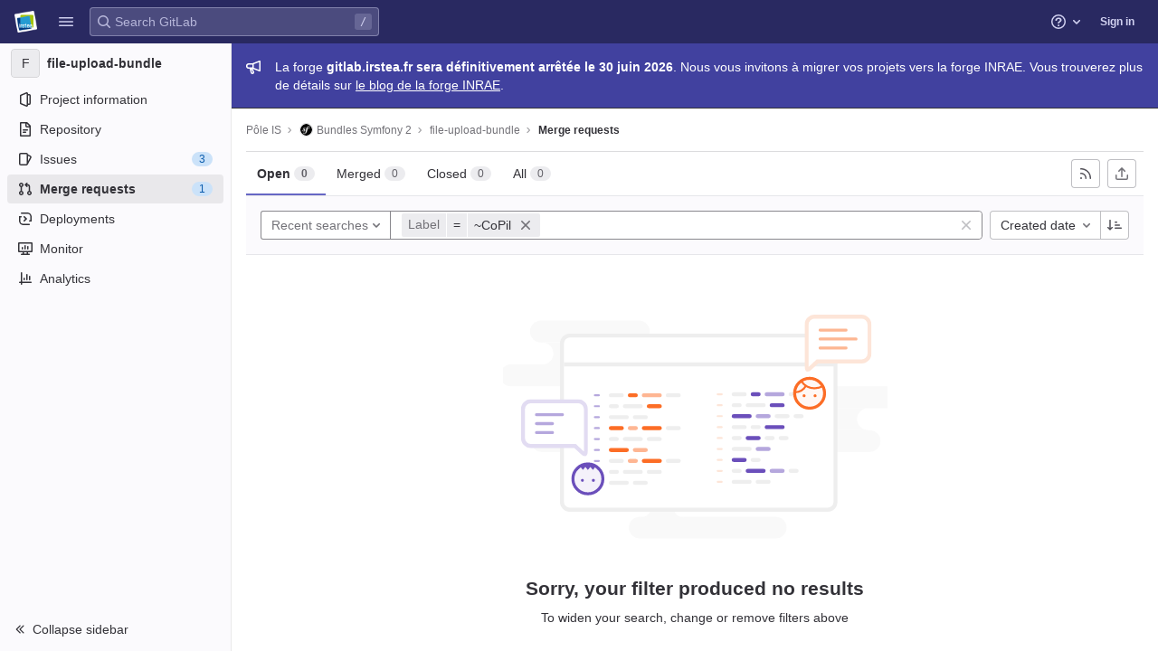

--- FILE ---
content_type: text/javascript; charset=utf-8
request_url: https://gitlab.irstea.fr/assets/webpack/commons-pages.groups.details-pages.groups.group_members-pages.groups.merge_requests-pages.groups.sho-5f116754.b12ab81b.chunk.js
body_size: 9247
content:
(this.webpackJsonp=this.webpackJsonp||[]).push([[17],{"2a3h":function(e,t,s){"use strict";s.d(t,"x",(function(){return n})),s.d(t,"H",(function(){return a})),s.d(t,"l",(function(){return o})),s.d(t,"o",(function(){return l})),s.d(t,"y",(function(){return c})),s.d(t,"g",(function(){return d})),s.d(t,"F",(function(){return u})),s.d(t,"G",(function(){return m})),s.d(t,"C",(function(){return p})),s.d(t,"A",(function(){return h})),s.d(t,"E",(function(){return b})),s.d(t,"D",(function(){return v})),s.d(t,"p",(function(){return f})),s.d(t,"B",(function(){return g})),s.d(t,"b",(function(){return N})),s.d(t,"a",(function(){return U})),s.d(t,"z",(function(){return G})),s.d(t,"k",(function(){return $})),s.d(t,"w",(function(){return R})),s.d(t,"m",(function(){return V})),s.d(t,"n",(function(){return H})),s.d(t,"c",(function(){return J})),s.d(t,"i",(function(){return W})),s.d(t,"q",(function(){return K})),s.d(t,"h",(function(){return Z})),s.d(t,"t",(function(){return ee})),s.d(t,"j",(function(){return te})),s.d(t,"I",(function(){return se})),s.d(t,"f",(function(){return re})),s.d(t,"v",(function(){return ie})),s.d(t,"e",(function(){return ne})),s.d(t,"s",(function(){return ae})),s.d(t,"u",(function(){return oe})),s.d(t,"d",(function(){return le})),s.d(t,"r",(function(){return ce}));var r=s("t9l/"),i=s("mcoW");const n=200,a="gl-bg-green-100",o="gl-bg-red-100",l={minimum_access_level:30,submit:"submit"},c="members_invited_successfully",d={ALL:"all",DESCENDANT_GROUPS:"descendant_groups"},u="all",m="saml_provider_id",p="button",h="invite_members",b="text-emoji",v="dropdown-text-emoji",f="invite_members_modal",g="invite_members_button",k=Object(r.g)("InviteMembersModal|Invite members"),_=Object(r.g)("InviteMembersModal|GitLab is better with colleagues!"),y=Object(r.g)("InviteMembersModal|How about inviting a colleague or two to join you?"),T=Object(r.g)("InviteMembersModal|You're inviting members to the %{strongStart}%{name}%{strongEnd} group."),I=Object(r.g)("InviteMembersModal|You're inviting members to the %{strongStart}%{name}%{strongEnd} project."),j=Object(r.g)("InviteMembersModal|Congratulations on creating your project, you're almost there!"),S=Object(r.g)("InviteMembersModal|Username or email address"),x=Object(r.g)("InviteMembersModal|Select members or type email addresses"),M=Object(r.g)("InviteMembersModal|Create issues for your new team member to work on (optional)"),L=Object(r.g)("InviteMembersModal|To assign issues to a new team member, you need a project for the issues. %{linkStart}Create a project to get started.%{linkEnd}"),w=Object(r.g)("InviteMembersModal|Choose a project for the issues"),E=Object(r.g)("InviteMembersModal|Invite a group"),O=Object(r.g)("InviteMembersModal|You're inviting a group to the %{strongStart}%{name}%{strongEnd} group."),D=Object(r.g)("InviteMembersModal|You're inviting a group to the %{strongStart}%{name}%{strongEnd} project."),C=Object(r.g)("InviteMembersModal|Inviting a group %{linkStart}adds its members to your group%{linkEnd}, including members who join after the invite. This might put your group over the free %{count} user limit."),A=Object(i.a)("user/group/manage",{anchor:"share-a-group-with-another-group"}),P=Object(r.g)("InviteMembersModal|Inviting a group %{linkStart}adds its members to your project%{linkEnd}, including members who join after the invite. This might put your group over the free %{count} user limit."),q=Object(i.a)("user/project/members/index",{anchor:"add-groups-to-a-project"}),B=Object(r.g)("InviteMembersModal|Select a group to invite"),F=Object(r.g)("InviteMembersModal|Search for a group to invite"),N=Object(r.g)("InviteMembersModal|Select a role"),U=Object(r.g)("InviteMembersModal|Access expiration date (optional)"),G=Object(r.g)("InviteMembersModal|Members were successfully added"),$=Object(r.g)("InviteMembersModal|Something went wrong"),R=Object(r.g)("InviteMembersModal|%{linkStart}Read more%{linkEnd} about role permissions"),V=Object(r.g)("InviteMembersModal|Invite"),H=Object(r.g)("InviteMembersModal|Manage members"),J=Object(r.g)("InviteMembersModal|Cancel"),W=Object(r.g)("InviteMembersModal|Close invite team members"),z=Object(r.g)("InviteMembersModal|Review the invite errors and try again:"),X=Object(r.g)("InviteMembersModal|Show more (%{count})"),Y=Object(r.g)("InviteMembersModal|Show less"),Q=Object(r.g)("InviteMembersModal|Please add members to invite"),K={modal:{default:{title:k},celebrate:{title:_,intro:y}},toGroup:{default:{introText:T}},toProject:{default:{introText:I},celebrate:{introText:j}},searchField:S,placeHolder:x,tasksToBeDone:{title:M,noProjects:L},tasksProject:{title:w},toastMessageSuccessful:G,memberErrorListText:z,collapsedErrors:X,expandedErrors:Y,emptyInvitesAlertText:Q},Z={title:E,toGroup:{introText:O,notificationText:C,notificationLink:A},toProject:{introText:D,notificationText:P,notificationLink:q},searchField:B,placeHolder:F,toastMessageSuccessful:G},ee="over_limit_modal_viewed",te=Object(r.g)("InviteMembersModal|Your top-level group %{namespaceName} is over the %{dashboardLimit} user limit."),se=Object(r.g)("InviteMembersModal|You only have space for %{count} more %{members} in %{name}"),re=Object(r.g)("InviteMembersModal|You've reached your %{count} %{members} limit for %{name}"),ie="reached",ne="close",ae="notification",oe=Object(r.g)("InviteMembersModal|To invite new users to this top-level group, you must remove existing users. You can still add existing users from the top-level group, including any subgroups and projects.").concat(Object(r.g)("InviteMembersModal| To get more members, the owner of this top-level group can %{trialLinkStart}start a trial%{trialLinkEnd} or %{upgradeLinkStart}upgrade%{upgradeLinkEnd} to a paid tier.")),le=Object(r.g)("InviteMembersModal|To get more members an owner of the group can %{trialLinkStart}start a trial%{trialLinkEnd} or %{upgradeLinkStart}upgrade%{upgradeLinkEnd} to a paid tier."),ce=Object(r.g)("InviteMembersModal|GitLab will enforce this limit in the future. If you are over %{dashboardLimit} users when enforcement begins, your top-level group will be placed in a %{freeUserLimitLinkStart}read-only state%{freeUserLimitLinkEnd}. To avoid being placed in a read-only state, reduce your top-level group to %{dashboardLimit} users or less, or purchase a paid tier.")},"7dl8":function(e,t,s){"use strict";s.r(t);var r=s("r8JS"),i=s("q+nE"),n=s("vKRd"),a=s.n(n),o=s("RlQ7"),l=s.n(o),c=s("SEpv"),d=s.n(c),u=s("xa4q"),m=s.n(u),p=(s("uHfJ"),s("R0RX"),s("h8Et"),s("WmlO"),s("3R5X"),s("W9Nl"),s("Q04j")),h=s("u1ru"),b=s("CcsL"),v=s("nPFI"),f=s("hyUA"),g=s("cuRJ"),k=s("Cbzh"),_=s("H8gz"),y=s("CEg/"),T=s("htOw"),I=s("mWeI"),j=s("/LsX"),S=s("t9l/"),x=s("yYHy");function M(e){return e.username||e.name}var L=s("2a3h"),w=s("nOGJ"),E=s("c+dU"),O=s("QUAw"),D=s("9TyD"),C=s("rCTj"),A={mounted(){C.a.create(this.$refs.canvas,{resize:!0,useWorker:!0,disableForReducedMotion:!0}),this.basicCannon()},methods:{basicCannon(){Object(C.a)({particleCount:100,spread:70,origin:{y:.2},scalar:2,shapes:["square"],colors:["#FC6D26","#6B4FBB","#FDB997"],zIndex:1045,gravity:1.5})}}},P=s("bPvS"),q=Object(P.a)(A,(function(){return(0,this._self._c)("canvas",{ref:"canvas",attrs:{width:"0",height:"0"}})}),[],!1,null,null,null).exports,B=s("4pZC"),F=s.n(B),N=s("SEfe"),U=s("cmjF"),G=s("5iYK"),$=s("LCHN"),R={components:{GlTokenSelector:N.a,GlAvatar:U.a,GlAvatarLabeled:G.a,GlIcon:_.a,GlSprintf:v.a},props:{placeholder:{type:String,required:!1,default:""},ariaLabelledby:{type:String,required:!0},exceptionState:{type:Boolean,required:!1,default:!1},usersFilter:{type:String,required:!1,default:L.F},filterId:{type:Number,required:!1,default:null},invalidMembers:{type:Object,required:!0},inputId:{type:String,required:!1,default:""}},data:()=>({loading:!1,query:"",users:[],selectedTokens:[],hasBeenFocused:!1,hideDropdownWithNoItems:!0}),computed:{emailIsValid(){return null!==this.query.match(/.+@/)},placeholderText(){return 0===this.selectedTokens.length?this.placeholder:""},queryOptions(){return this.usersFilter===L.G?{saml_provider_id:this.filterId,...this.$options.defaultQueryOptions}:this.$options.defaultQueryOptions},hasInvalidMembers(){return!a()(this.invalidMembers)},textInputAttrs(){return{"data-testid":"members-token-select-input","data-qa-selector":"members_token_select_input",id:this.inputId}}},watch:{hasInvalidMembers:{handler(e){e&&this.updateTokenClasses()}}},methods:{handleTextInput(e){this.hideDropdownWithNoItems=!1,this.query=e,this.loading=!0,this.retrieveUsers(e)},updateTokenClasses(){var e=this;this.selectedTokens=this.selectedTokens.map((function(t){return{...t,class:e.tokenClass(t)}}))},retrieveUsers:F()((function(){var e=this;return Object($.r)(this.query,this.queryOptions).then((function(t){e.users=t.data.map((function(e){return{id:e.id,name:e.name,username:e.username,avatar_url:e.avatar_url}})),e.loading=!1})).catch((function(){e.loading=!1}))}),L.x),tokenClass(e){return this.hasError(e)?L.l:L.H},handleInput(){this.$emit("input",this.selectedTokens)},handleBlur(){this.hideDropdownWithNoItems=!1},handleFocus(){this.hasBeenFocused&&(this.loading=!0,this.retrieveUsers()),this.hasBeenFocused=!0},handleTokenRemove(e){this.selectedTokens.length?this.$emit("token-remove",e):this.$emit("clear")},hasError(e){return Object.keys(this.invalidMembers).includes(M(e))}},defaultQueryOptions:{without_project_bots:!0,active:!0},i18n:{inviteTextMessage:Object(S.a)('Invite "%{email}" by email')}},V=Object(P.a)(R,(function(){var e=this,t=e._self._c;return t("gl-token-selector",{attrs:{state:e.exceptionState,"dropdown-items":e.users,loading:e.loading,"allow-user-defined-tokens":e.emailIsValid,"hide-dropdown-with-no-items":e.hideDropdownWithNoItems,placeholder:e.placeholderText,"aria-labelledby":e.ariaLabelledby,"text-input-attrs":e.textInputAttrs},on:{blur:e.handleBlur,"text-input":e.handleTextInput,input:e.handleInput,focus:e.handleFocus,"token-remove":e.handleTokenRemove},scopedSlots:e._u([{key:"token-content",fn:function(s){let{token:r}=s;return[e.hasError(r)?t("gl-icon",{staticClass:"gl-mr-2",attrs:{name:"error",size:16,"data-testid":"error-icon-"+r.id}}):r.avatar_url?t("gl-avatar",{attrs:{src:r.avatar_url,size:16,"data-testid":"token-avatar"}}):e._e(),e._v("\n    "+e._s(r.name)+"\n  ")]}},{key:"dropdown-item-content",fn:function(e){let{dropdownItem:s}=e;return[t("gl-avatar-labeled",{attrs:{src:s.avatar_url,size:32,label:s.name,"sub-label":s.username}})]}},{key:"user-defined-token-content",fn:function(s){let{inputText:r}=s;return[t("gl-sprintf",{attrs:{message:e.$options.i18n.inviteTextMessage},scopedSlots:e._u([{key:"email",fn:function(){return[t("span",[e._v(e._s(r))])]},proxy:!0}],null,!0)})]}}]),model:{value:e.selectedTokens,callback:function(t){e.selectedTokens=t},expression:"selectedTokens"}})}),[],!1,null,null,null).exports,H=s("mcoW"),J={name:"UserLimitNotification",components:{GlAlert:p.a,GlSprintf:v.a,GlLink:h.a},inject:["name"],props:{limitVariant:{type:String,required:!0},usersLimitDataset:{type:Object,required:!0}},computed:{limitAttributes(){return{[L.s]:{variant:"info",title:this.notificationTitle(L.j,this.name,this.usersLimitDataset.freeUsersLimit),message:this.message(L.r,this.usersLimitDataset.freeUsersLimit)},[L.e]:{variant:"warning",title:this.title(L.I,this.usersLimitDataset.remainingSeats),message:L.d},[L.v]:{variant:"danger",title:this.title(L.f,this.usersLimitDataset.freeUsersLimit),message:L.u}}}},methods:{notificationTitle:(e,t,s)=>Object(S.h)(e,{namespaceName:t,dashboardLimit:s}),title(e,t){return Object(S.h)(e,{count:t,members:Object(S.f)("member","members",t),name:this.name})},message:(e,t)=>Object(S.h)(e,{dashboardLimit:t})},freeUserLimitHelpPath:Object(H.a)("user/free_user_limit")},W=Object(P.a)(J,(function(){var e=this,t=e._self._c;return t("gl-alert",{attrs:{variant:e.limitAttributes[e.limitVariant].variant,dismissible:!1,title:e.limitAttributes[e.limitVariant].title}},[t("gl-sprintf",{attrs:{message:e.limitAttributes[e.limitVariant].message},scopedSlots:e._u([{key:"freeUserLimitLink",fn:function(s){let{content:r}=s;return[t("gl-link",{staticClass:"gl-label-link",attrs:{href:e.$options.freeUserLimitHelpPath}},[e._v(e._s(r))])]}},{key:"trialLink",fn:function(s){let{content:r}=s;return[t("gl-link",{staticClass:"gl-label-link",attrs:{href:e.usersLimitDataset.newTrialRegistrationPath,"data-track-action":"click_link","data-track-label":"start_trial_user_limit_notification_"+e.limitVariant,"data-testid":"trial-link"}},[e._v("\n        "+e._s(r)+"\n      ")])]}},{key:"upgradeLink",fn:function(s){let{content:r}=s;return[t("gl-link",{staticClass:"gl-label-link",attrs:{href:e.usersLimitDataset.purchasePath,"data-track-action":"click_link","data-track-label":"upgrade_user_limit_notification_"+e.limitVariant,"data-testid":"upgrade-link"}},[e._v("\n        "+e._s(r)+"\n      ")])]}}])})],1)}),[],!1,null,null,null).exports,z={name:"InviteMembersModal",components:{GlAlert:p.a,GlLink:h.a,GlCollapsibleListbox:b.a,GlSprintf:v.a,GlFormCheckboxGroup:f.a,GlButton:g.a,GlCollapse:k.a,GlIcon:_.a,InviteModalBase:y.a,MembersTokenSelect:V,ModalConfetti:q,UserLimitNotification:W,ActiveTrialNotification:function(){return s.e(6).then(s.bind(null,"zcEJ"))}},mixins:[I.a.mixin({category:L.p})],inject:["newProjectPath"],props:{id:{type:String,required:!0},rootId:{type:String,required:!0},isProject:{type:Boolean,required:!0},name:{type:String,required:!0},accessLevels:{type:Object,required:!0},defaultAccessLevel:{type:Number,required:!0},helpLink:{type:String,required:!0},usersFilter:{type:String,required:!1,default:L.F},filterId:{type:Number,required:!1,default:null},tasksToBeDoneOptions:{type:Array,required:!0},projects:{type:Array,required:!0},fullPath:{type:String,required:!0},usersLimitDataset:{type:Object,required:!1,default:function(){return{}}},activeTrialDataset:{type:Object,required:!1,default:function(){return{}}},reloadPageOnSubmit:{type:Boolean,required:!1,default:!1}},data(){var e;return{invalidFeedbackMessage:"",isLoading:!1,modalId:l()("invite-members-modal-"),newUsersToInvite:[],invalidMembers:{},selectedTasksToBeDone:[],selectedTaskProject:this.projects[0],selectedTaskProjectId:null===(e=this.projects[0])||void 0===e?void 0:e.id,source:"unknown",mode:"default",selectedAccessLevel:void 0,errorsLimit:2,isErrorsSectionExpanded:!1,shouldShowEmptyInvitesAlert:!1,projectsForDropdown:this.projects.map((function(e){return{value:e.id,text:e.title,...e}}))}},computed:{isCelebration(){return"celebrate"===this.mode},modalTitle(){return this.$options.labels.modal[this.mode].title},inviteTo(){return this.isProject?"toProject":"toGroup"},labelIntroText(){return this.$options.labels[this.inviteTo][this.mode].introText},isEmptyInvites(){return Boolean(this.newUsersToInvite.length)},hasInvalidMembers(){return!a()(this.invalidMembers)},memberErrorTitle(){return Object(S.f)("InviteMembersModal|The following member couldn't be invited","InviteMembersModal|The following %d members couldn't be invited",this.errorList.length)},tasksToBeDoneEnabled(){return this.source,"invite_members_for_task"===Object(x.o)("open_modal")[0]&&this.tasksToBeDoneOptions.length},showTasksToBeDone(){return this.tasksToBeDoneEnabled&&this.selectedAccessLevel>=L.o.minimum_access_level},showTaskProjects(){return!this.isProject&&this.selectedTasksToBeDone.length},tasksToBeDoneForPost(){return this.showTasksToBeDone?this.selectedTasksToBeDone:[]},tasksProjectForPost(){return this.showTasksToBeDone&&this.selectedTasksToBeDone.length?this.selectedTaskProject.id:""},showUserLimitNotification(){return!a()(this.usersLimitDataset.alertVariant)},limitVariant(){return this.usersLimitDataset.alertVariant},errorList(){var e=this;return Object.entries(this.invalidMembers).map((function(t){let[s,r]=t;return{member:s,displayedMemberName:e.tokenName(s),message:r}}))},errorsLimited(){return this.errorList.slice(0,this.errorsLimit)},errorsExpanded(){return this.errorList.slice(this.errorsLimit)},shouldErrorsSectionExpand(){return Boolean(this.errorsExpanded.length)},errorCollapseText(){return this.isErrorsSectionExpanded?this.$options.labels.expandedErrors:Object(S.h)(this.$options.labels.collapsedErrors,{count:this.errorsExpanded.length})},formGroupDescription(){return this.invalidFeedbackMessage?null:this.$options.labels.placeHolder}},watch:{isEmptyInvites:{handler(e){(e||this.shouldShowEmptyInvitesAlert)&&this.clearEmptyInviteError()}}},mounted(){var e=this;this.reloadPageOnSubmit&&Object(D.a)(),w.a.$on("openModal",(function(t){e.openModal(t)})),this.tasksToBeDoneEnabled&&this.openModal({source:"in_product_marketing_email"})},methods:{showInvalidFeedbackMessage(e){this.invalidFeedbackMessage=Object(O.a)(e)},partitionNewUsersToInvite(){const[e,t]=m()(this.newUsersToInvite,(function(e){return d()(e.id)&&e.id.includes("user-defined-token")}));return[e.map((function(e){return e.name})).join(","),t.map((function(e){return e.id})).join(",")]},openModal(e){let{mode:t="default",source:s="unknown"}=e;this.mode=t,this.source=s,this.$root.$emit(j.e,this.modalId),this.track("render",{label:this.source})},closeModal(){this.$root.$emit(j.c,this.modalId)},showEmptyInvitesAlert(){this.invalidFeedbackMessage=this.$options.labels.placeHolder,this.shouldShowEmptyInvitesAlert=!0,this.$refs.alerts.focus()},getInvitePayload(e){let{accessLevel:t,expiresAt:s}=e;const[r,i]=this.partitionNewUsersToInvite(),n=""!==r?{email:r}:{},a=""!==i?{user_id:i}:{};return{format:"json",expires_at:s,access_level:t,invite_source:this.source,tasks_to_be_done:this.tasksToBeDoneForPost,tasks_project_id:this.tasksProjectForPost,...n,...a}},async sendInvite(e){let{accessLevel:t,expiresAt:s}=e;if(this.isLoading=!0,this.clearValidation(),!this.isEmptyInvites)return void this.showEmptyInvitesAlert();this.trackInviteMembersForTask();const r=this.isProject?T.b.inviteProjectMembers.bind(T.b):T.b.inviteGroupMembers.bind(T.b);try{const e=this.getInvitePayload({accessLevel:t,expiresAt:s}),i=await r(this.id,e),{error:n,message:a}=Object(E.a)(i);n?this.showMemberErrors(a):this.onInviteSuccess()}catch(e){this.showInvalidFeedbackMessage(e)}finally{this.isLoading=!1}},showMemberErrors(e){this.invalidMembers=e,this.$refs.alerts.focus()},tokenName(e){var t;return null===(t=this.newUsersToInvite.find((function(t){return M(t)===e})))||void 0===t?void 0:t.name},trackInviteMembersForTask(){const e=this.selectedTasksToBeDone.join(",");this.track(L.o.submit,{label:"selected_tasks_to_be_done",property:e})},onCancel(){this.track("click_cancel",{label:this.source})},onClose(){this.track("click_x",{label:this.source})},resetFields(){this.clearValidation(),this.isLoading=!1,this.shouldShowEmptyInvitesAlert=!1,this.newUsersToInvite=[],this.selectedTasksToBeDone=[],[this.selectedTaskProject]=this.projects},changeSelectedTaskProject(e){this.selectedTaskProject=this.projects.find((function(t){return t.id===e}))},onInviteSuccess(){this.track("invite_successful",{label:this.source}),this.reloadPageOnSubmit?Object(D.b)():this.showSuccessMessage()},showSuccessMessage(){this.source,this.$toast.show(this.$options.labels.toastMessageSuccessful),this.closeModal()},onAccessLevelUpdate(e){this.selectedAccessLevel=e},clearValidation(){this.invalidFeedbackMessage="",this.invalidMembers={}},clearEmptyInviteError(){this.invalidFeedbackMessage="",this.shouldShowEmptyInvitesAlert=!1},removeToken(e){delete this.invalidMembers[M(e)],this.invalidMembers={...this.invalidMembers}},toggleErrorExpansion(){this.isErrorsSectionExpanded=!this.isErrorsSectionExpanded}},labels:L.q},X=Object(P.a)(z,(function(){var e=this,t=e._self._c;return t("invite-modal-base",{attrs:{"modal-id":e.modalId,"modal-title":e.modalTitle,name:e.name,"access-levels":e.accessLevels,"default-access-level":e.defaultAccessLevel,"help-link":e.helpLink,"label-intro-text":e.labelIntroText,"label-search-field":e.$options.labels.searchField,"form-group-description":e.formGroupDescription,"invalid-feedback-message":e.invalidFeedbackMessage,"is-loading":e.isLoading,"new-users-to-invite":e.newUsersToInvite,"root-group-id":e.rootId,"users-limit-dataset":e.usersLimitDataset,"full-path":e.fullPath},on:{close:e.onClose,cancel:e.onCancel,reset:e.resetFields,submit:e.sendInvite,"access-level":e.onAccessLevelUpdate},scopedSlots:e._u([{key:"intro-text-before",fn:function(){return[e.isCelebration?t("div",{staticClass:"gl-p-4 gl-font-size-h1"},[t("gl-emoji",{attrs:{"data-name":"tada"}})],1):e._e()]},proxy:!0},{key:"intro-text-after",fn:function(){return[t("br"),e._v(" "),e.isCelebration?t("span",[e._v(e._s(e.$options.labels.modal.celebrate.intro)+" ")]):e._e(),e._v(" "),e.isCelebration?t("modal-confetti"):e._e()]},proxy:!0},{key:"alert",fn:function(){return[t("div",{ref:"alerts",attrs:{tabindex:"-1"}},[e.shouldShowEmptyInvitesAlert?t("gl-alert",{staticClass:"gl-mb-4",attrs:{id:"empty-invites-alert",variant:"danger",dismissible:!1,"data-testid":"empty-invites-alert"}},[e._v("\n        "+e._s(e.$options.labels.emptyInvitesAlertText)+"\n      ")]):e._e(),e._v(" "),e.hasInvalidMembers?t("gl-alert",{staticClass:"gl-mb-4",attrs:{variant:"danger",dismissible:!1,title:e.memberErrorTitle,"data-testid":"alert-member-error"}},[e._v("\n        "+e._s(e.$options.labels.memberErrorListText)+"\n        "),t("ul",{staticClass:"gl-pl-5 gl-mb-0"},e._l(e.errorsLimited,(function(s){return t("li",{key:s.member,attrs:{"data-testid":"errors-limited-item"}},[t("strong",[e._v(e._s(s.displayedMemberName)+":")]),e._v(" "+e._s(s.message)+"\n          ")])})),0),e._v(" "),e.shouldErrorsSectionExpand?[t("gl-collapse",{model:{value:e.isErrorsSectionExpanded,callback:function(t){e.isErrorsSectionExpanded=t},expression:"isErrorsSectionExpanded"}},[t("ul",{staticClass:"gl-pl-5 gl-mb-0"},e._l(e.errorsExpanded,(function(s){return t("li",{key:s.member,attrs:{"data-testid":"errors-expanded-item"}},[t("strong",[e._v(e._s(s.displayedMemberName)+":")]),e._v(" "+e._s(s.message)+"\n              ")])})),0)]),e._v(" "),t("gl-button",{staticClass:"gl-text-decoration-none! gl-shadow-none! gl-mt-3",attrs:{"data-testid":"accordion-button",variant:"link"},on:{click:e.toggleErrorExpansion}},[e._v("\n            "+e._s(e.errorCollapseText)+"\n            "),t("gl-icon",{staticClass:"gl-transition-medium",class:{"gl-rotate-180":e.isErrorsSectionExpanded},attrs:{name:"chevron-down"}})],1)]:e._e()],2):e.showUserLimitNotification?t("user-limit-notification",{staticClass:"gl-mb-5",attrs:{"limit-variant":e.limitVariant,"users-limit-dataset":e.usersLimitDataset}}):e._e()],1)]},proxy:!0},{key:"active-trial-alert",fn:function(){return[e.isCelebration?e._e():t("active-trial-notification",{attrs:{"active-trial-dataset":e.activeTrialDataset}})]},proxy:!0},{key:"select",fn:function(s){let{exceptionState:r,inputId:i}=s;return[t("members-token-select",{staticClass:"gl-mb-2",attrs:{"aria-labelledby":"empty-invites-alert","input-id":i,"exception-state":r,"users-filter":e.usersFilter,"filter-id":e.filterId,"invalid-members":e.invalidMembers},on:{clear:e.clearValidation,"token-remove":e.removeToken},model:{value:e.newUsersToInvite,callback:function(t){e.newUsersToInvite=t},expression:"newUsersToInvite"}})]}},{key:"form-after",fn:function(){return[e.showTasksToBeDone?t("div",{attrs:{"data-testid":"invite-members-modal-tasks-to-be-done"}},[t("label",{staticClass:"gl-mt-5"},[e._v("\n        "+e._s(e.$options.labels.tasksToBeDone.title)+"\n      ")]),e._v(" "),e.projects.length?[t("gl-form-checkbox-group",{attrs:{options:e.tasksToBeDoneOptions,"data-testid":"invite-members-modal-tasks"},model:{value:e.selectedTasksToBeDone,callback:function(t){e.selectedTasksToBeDone=t},expression:"selectedTasksToBeDone"}}),e._v(" "),e.showTaskProjects?[t("label",{staticClass:"gl-mt-5 gl-display-block"},[e._v("\n            "+e._s(e.$options.labels.tasksProject.title)+"\n          ")]),e._v(" "),t("gl-collapsible-listbox",{staticClass:"gl-w-half gl-xs-w-full",attrs:{items:e.projectsForDropdown,block:!0,"data-testid":"invite-members-modal-project-select"},on:{select:e.changeSelectedTaskProject},model:{value:e.selectedTaskProjectId,callback:function(t){e.selectedTaskProjectId=t},expression:"selectedTaskProjectId"}})]:e._e()]:e.tasksToBeDoneEnabled?t("gl-alert",{attrs:{variant:"tip",dismissible:!1,"data-testid":"invite-members-modal-no-projects-alert"}},[t("gl-sprintf",{attrs:{message:e.$options.labels.tasksToBeDone.noProjects},scopedSlots:e._u([{key:"link",fn:function(s){let{content:r}=s;return[t("gl-link",{staticClass:"gl-label-link",attrs:{href:e.newProjectPath,target:"_blank"}},[e._v("\n              "+e._s(r)+"\n            ")])]}}],null,!1,3690126021)})],1):e._e()],2):e._e()]},proxy:!0}])})}),[],!1,null,null,null).exports,Y=s("oj/M");i.default.use(r.a);t.default=function(){let e;return function(){if(!e){const t=document.querySelector(".js-invite-members-modal");if(!t)return!1;e=new i.default({el:t,name:"InviteMembersModalRoot",provide:{name:t.dataset.name,newProjectPath:t.dataset.newProjectPath},render:function(e){return e(X,{props:{...t.dataset,isProject:Object(Y.E)(t.dataset.isProject),accessLevels:JSON.parse(t.dataset.accessLevels),defaultAccessLevel:parseInt(t.dataset.defaultAccessLevel,10),tasksToBeDoneOptions:JSON.parse(t.dataset.tasksToBeDoneOptions||"[]"),projects:JSON.parse(t.dataset.projects||"[]"),usersFilter:t.dataset.usersFilter,filterId:parseInt(t.dataset.filterId,10),usersLimitDataset:Object(Y.i)(JSON.parse(t.dataset.usersLimitDataset||"{}")),activeTrialDataset:Object(Y.i)(JSON.parse(t.dataset.activeTrialDataset||"{}")),reloadPageOnSubmit:Object(Y.E)(t.dataset.reloadPageOnSubmit)}})}})}return e}}()},"9TyD":function(e,t,s){"use strict";s.d(t,"a",(function(){return a})),s.d(t,"b",(function(){return o}));var r=s("mNEC"),i=s("xqp2"),n=s("2a3h");function a(){if(!i.a.canUseLocalStorage())return;Boolean(localStorage.getItem(n.y))&&(localStorage.removeItem(n.y),Object(r.createAlert)({message:n.z,variant:"info"}))}function o(){i.a.canUseLocalStorage()&&localStorage.setItem(n.y,"true"),window.location.reload()}},"CEg/":function(e,t,s){"use strict";s("uHfJ"),s("R0RX"),s("WmlO"),s("3R5X"),s("W9Nl");var r=s("tXCq"),i=s("xFu9"),n=s("x3KW"),a=s("u1ru"),o=s("lT7T"),l=s("nPFI"),c=s("cuRJ"),d=s("mWeI"),u=s("t9l/"),m={props:{currentSlot:{type:String,required:!0},slots:{type:Array,required:!0},transitionName:{type:String,required:!0}},methods:{shouldShow(e){return this.currentSlot===e}}},p=s("bPvS"),h=Object(p.a)(m,(function(){var e=this,t=e._self._c;return t("div",e._l(e.slots,(function(s){let{key:r,attributes:i}=s;return t("transition",{key:r,attrs:{name:e.transitionName}},[t("div",e._b({directives:[{name:"show",rawName:"v-show",value:e.shouldShow(r),expression:"shouldShow(key)"}]},"div",i,!1),[e._t(r)],2)])})),1)}),[],!1,null,null,null).exports,b=s("2a3h");const v=[{key:"default",attributes:{class:"invite-modal-content","data-testid":"invite-modal-initial-content"}}];var f={components:{GlFormGroup:r.a,GlFormSelect:i.a,GlDatepicker:n.a,GlLink:a.a,GlModal:o.a,GlSprintf:l.a,GlButton:c.a,ContentTransition:h},mixins:[d.a.mixin()],inheritAttrs:!1,props:{modalTitle:{type:String,required:!0},modalId:{type:String,required:!0},name:{type:String,required:!0},accessLevels:{type:Object,required:!0},defaultAccessLevel:{type:Number,required:!0},helpLink:{type:String,required:!0},labelIntroText:{type:String,required:!0},labelSearchField:{type:String,required:!0},formGroupDescription:{type:String,required:!1,default:""},submitDisabled:{type:Boolean,required:!1,default:!1},isLoading:{type:Boolean,required:!1,default:!1},invalidFeedbackMessage:{type:String,required:!1,default:""},submitButtonText:{type:String,required:!1,default:b.m},cancelButtonText:{type:String,required:!1,default:b.c},currentSlot:{type:String,required:!1,default:"default"},extraSlots:{type:Array,required:!1,default:function(){return[]}},preventCancelDefault:{type:Boolean,required:!1,default:!1},usersLimitDataset:{type:Object,required:!1,default:function(){return{}}}},data(){return{selectedAccessLevel:this.defaultAccessLevel,selectedDate:void 0,minDate:new Date}},computed:{accessLevelsOptions(){return Object.entries(this.accessLevels).map((function(e){let[t,s]=e;return{text:t,value:s}}))},introText(){return Object(u.h)(this.labelIntroText,{name:this.name})},exceptionState(){return!this.invalidFeedbackMessage&&null},selectId(){return this.modalId+"_search"},dropdownId(){return this.modalId+"_dropdown"},datepickerId(){return this.modalId+"_expires_at"},selectedRoleName(){var e=this;return Object.keys(this.accessLevels).find((function(t){return e.accessLevels[t]===Number(e.selectedAccessLevel)}))},contentSlots(){return[...v,...this.extraSlots||[]]},actionPrimary(){return{text:this.submitButtonText,attributes:{variant:"confirm",disabled:this.submitDisabled,loading:this.isLoading,"data-qa-selector":"invite_button"}}},actionCancel(){return this.usersLimitDataset.closeToDashboardLimit&&this.usersLimitDataset.userNamespace?{text:b.n,attributes:{href:this.usersLimitDataset.membersPath,category:"secondary",variant:"confirm"}}:{text:this.cancelButtonText}}},watch:{selectedAccessLevel:{immediate:!0,handler(e){this.$emit("access-level",e)}}},methods:{onReset(){this.selectedAccessLevel=this.defaultAccessLevel,this.selectedDate=void 0,this.$emit("reset")},onShowModal(){this.usersLimitDataset.reachedLimit&&this.track("render",{category:"default",label:b.t})},onCancel(e){this.preventCancelDefault?e.preventDefault():(this.onReset(),this.$refs.modal.hide()),this.$emit("cancel")},onSubmit(e){e.preventDefault(),this.$emit("submit",{accessLevel:this.selectedAccessLevel,expiresAt:this.selectedDate})},onClose(){this.$emit("close")}},HEADER_CLOSE_LABEL:b.i,ACCESS_EXPIRE_DATE:b.a,ACCESS_LEVEL:b.b,READ_MORE_TEXT:b.w,INVITE_BUTTON_TEXT:b.m,CANCEL_BUTTON_TEXT:b.c,DEFAULT_SLOT:"default"},g=Object(p.a)(f,(function(){var e=this,t=e._self._c;return t("gl-modal",{ref:"modal",attrs:{"modal-id":e.modalId,"data-qa-selector":"invite_members_modal_content","data-testid":"invite-modal",size:"sm","dialog-class":"gl-mx-5",title:e.modalTitle,"header-close-label":e.$options.HEADER_CLOSE_LABEL},on:{shown:e.onShowModal,close:e.onClose,hidden:e.onReset},scopedSlots:e._u([{key:"modal-footer",fn:function(){return[t("div",{staticClass:"gl-m-0 gl-xs-w-full gl-display-flex gl-xs-flex-direction-column! gl-flex-direction-row-reverse"},[t("gl-button",e._b({staticClass:"gl-xs-w-full gl-xs-mb-3! gl-sm-ml-3!",attrs:{"data-testid":"invite-modal-submit"},on:{click:e.onSubmit}},"gl-button",e.actionPrimary.attributes,!1),[e._v("\n        "+e._s(e.actionPrimary.text)+"\n      ")]),e._v(" "),t("gl-button",e._b({staticClass:"gl-xs-w-full",attrs:{"data-testid":"invite-modal-cancel"},on:{click:e.onCancel}},"gl-button",e.actionCancel.attributes,!1),[e._v("\n        "+e._s(e.actionCancel.text)+"\n      ")])],1)]},proxy:!0}])},[t("content-transition",{staticClass:"gl-display-grid",attrs:{"transition-name":"invite-modal-transition",slots:e.contentSlots,"current-slot":e.currentSlot},scopedSlots:e._u([{key:e.$options.DEFAULT_SLOT,fn:function(){return[t("div",{staticClass:"gl-display-flex",attrs:{"data-testid":"modal-base-intro-text"}},[e._t("intro-text-before"),e._v(" "),t("p",[t("gl-sprintf",{attrs:{message:e.introText},scopedSlots:e._u([{key:"strong",fn:function(s){let{content:r}=s;return[t("strong",[e._v(e._s(r))])]}}])}),e._v(" "),e._t("intro-text-after")],2)],2),e._v(" "),e._t("alert"),e._v(" "),e._t("active-trial-alert"),e._v(" "),t("gl-form-group",{attrs:{label:e.labelSearchField,"label-for":e.selectId,"invalid-feedback":e.invalidFeedbackMessage,state:e.exceptionState,description:e.formGroupDescription,"data-testid":"members-form-group"}},[e._t("select",null,null,{exceptionState:e.exceptionState,inputId:e.selectId})],2),e._v(" "),t("gl-form-group",{staticClass:"gl-w-half gl-xs-w-full",attrs:{label:e.$options.ACCESS_LEVEL,"label-for":e.dropdownId},scopedSlots:e._u([{key:"description",fn:function(){return[t("gl-sprintf",{attrs:{message:e.$options.READ_MORE_TEXT},scopedSlots:e._u([{key:"link",fn:function(s){let{content:r}=s;return[t("gl-link",{attrs:{href:e.helpLink,target:"_blank"}},[e._v(e._s(r))])]}}])})]},proxy:!0}])},[e._v(" "),t("gl-form-select",{attrs:{id:e.dropdownId,"data-qa-selector":"access_level_dropdown",options:e.accessLevelsOptions},model:{value:e.selectedAccessLevel,callback:function(t){e.selectedAccessLevel=t},expression:"selectedAccessLevel"}})],1),e._v(" "),t("gl-form-group",{staticClass:"gl-w-half gl-xs-w-full",attrs:{label:e.$options.ACCESS_EXPIRE_DATE,"label-for":e.datepickerId}},[t("gl-datepicker",{staticClass:"gl-display-block!",attrs:{"input-id":e.datepickerId,"min-date":e.minDate,target:null},model:{value:e.selectedDate,callback:function(t){e.selectedDate=t},expression:"selectedDate"}})],1),e._v(" "),e._t("form-after")]},proxy:!0},e._l(e.extraSlots,(function(t){let{key:s}=t;return{key:s,fn:function(){return[e._t(s)]},proxy:!0}}))],null,!0)})],1)}),[],!1,null,null,null);t.a=g.exports},QUAw:function(e,t,s){"use strict";s.d(t,"a",(function(){return l}));var r=s("Cxqz"),i=s.n(r),n=s("BYh8"),a=s("2a3h"),o=s("c+dU");const l=function(e){return function(e){return i()(Object(n.b)(e,{ALLOWED_TAGS:[]}))}(Object(o.b)(e))||a.k}},"c+dU":function(e,t,s){"use strict";s.d(t,"b",(function(){return o})),s.d(t,"a",(function(){return l}));var r=s("mABg"),i=s.n(r),n=s("SEpv"),a=s.n(n);function o(e){var t,s;if(null==e||null===(t=e.response)||void 0===t||!t.data)return"";const{response:{data:r}}=e;return r.error||(null===(s=r.message)||void 0===s?void 0:s.error)||r.message||""}function l(e){if(null==e||!e.data)return{error:!1};const{data:t}=e;if(t.message){const{message:e}=t;return a()(e)?{message:e,error:!0}:i()(e)?{message:e[0],error:!0}:{message:{...e},error:!0}}return t.error?{message:t.error,error:!0}:{error:!1}}},nOGJ:function(e,t,s){"use strict";var r=s("SYh6");t.a=Object(r.a)()}}]);
//# sourceMappingURL=commons-pages.groups.details-pages.groups.group_members-pages.groups.merge_requests-pages.groups.sho-5f116754.b12ab81b.chunk.js.map

--- FILE ---
content_type: text/javascript; charset=utf-8
request_url: https://gitlab.irstea.fr/assets/webpack/commons-pages.admin.abuse_reports-pages.admin.runners.index-pages.dashboard.issues-pages.dashboard.m-3b618c51.a0ebd11b.chunk.js
body_size: 13374
content:
(this.webpackJsonp=this.webpackJsonp||[]).push([[12,182],{"+iVy":function(t,e,n){"use strict";n.d(e,"b",(function(){return m})),n.d(e,"a",(function(){return j}));var i=n("Z2pp"),r=n("jyii"),o=n("tT3K"),s=n("gVz2"),c=n("9CRu"),a=n("Sq3g"),l=n("DwzX"),u=n("ySPH"),d=n("yxQL"),h=n("1pIC"),f=n("GpHn"),p=n("R+nN"),b=n("9Q7u");function v(t,e){var n=Object.keys(t);if(Object.getOwnPropertySymbols){var i=Object.getOwnPropertySymbols(t);e&&(i=i.filter((function(e){return Object.getOwnPropertyDescriptor(t,e).enumerable}))),n.push.apply(n,i)}return n}function g(t){for(var e=1;e<arguments.length;e++){var n=null!=arguments[e]?arguments[e]:{};e%2?v(Object(n),!0).forEach((function(e){O(t,e,n[e])})):Object.getOwnPropertyDescriptors?Object.defineProperties(t,Object.getOwnPropertyDescriptors(n)):v(Object(n)).forEach((function(e){Object.defineProperty(t,e,Object.getOwnPropertyDescriptor(n,e))}))}return t}function O(t,e,n){return e in t?Object.defineProperty(t,e,{value:n,enumerable:!0,configurable:!0,writable:!0}):t[e]=n,t}var m=Object(l.c)(Object(b.m)(g(g(g({},h.b),d.b),{},{block:Object(l.b)(o.g,!1),html:Object(l.b)(o.r),lazy:Object(l.b)(o.g,!1),menuClass:Object(l.b)(o.e),noCaret:Object(l.b)(o.g,!1),role:Object(l.b)(o.r,"menu"),size:Object(l.b)(o.r),split:Object(l.b)(o.g,!1),splitButtonType:Object(l.b)(o.r,"button",(function(t){return Object(c.a)(["button","submit","reset"],t)})),splitClass:Object(l.b)(o.e),splitHref:Object(l.b)(o.r),splitTo:Object(l.b)(o.p),splitVariant:Object(l.b)(o.r),text:Object(l.b)(o.r),toggleAttrs:Object(l.b)(o.n,{}),toggleClass:Object(l.b)(o.e),toggleTag:Object(l.b)(o.r,"button"),toggleText:Object(l.b)(o.r,"Toggle dropdown"),variant:Object(l.b)(o.r,"secondary")})),r.k),j=Object(i.c)({name:r.k,mixins:[h.a,d.a,f.a],props:m,computed:{dropdownClasses:function(){var t=this.block,e=this.split;return[this.directionClass,this.boundaryClass,{show:this.visible,"btn-group":e||!t,"d-flex":t&&e}]},menuClasses:function(){return[this.menuClass,{"dropdown-menu-right":this.right,show:this.visible}]},toggleClasses:function(){var t=this.split;return[this.toggleClass,{"dropdown-toggle-split":t,"dropdown-toggle-no-caret":this.noCaret&&!t}]}},render:function(t){var e=this.visible,n=this.variant,i=this.size,r=this.block,o=this.disabled,c=this.split,l=this.role,d=this.hide,h=this.toggle,f={variant:n,size:i,block:r,disabled:o},b=this.normalizeSlot(s.c),v=this.hasNormalizedSlot(s.c)?{}:Object(a.a)(this.html,this.text),O=t();if(c){var m=this.splitTo,j=this.splitHref,y=this.splitButtonType,w=g(g({},f),{},{variant:this.splitVariant||n});m?w.to=m:j?w.href=j:y&&(w.type=y),O=t(p.a,{class:this.splitClass,attrs:{id:this.safeId("_BV_button_")},props:w,domProps:v,on:{click:this.onSplitClick},ref:"button"},b),b=[t("span",{class:["sr-only"]},[this.toggleText])],v={}}var C=t(p.a,{staticClass:"dropdown-toggle",class:this.toggleClasses,attrs:g(g({},this.toggleAttrs),{},{id:this.safeId("_BV_toggle_"),"aria-haspopup":["menu","listbox","tree","grid","dialog"].includes(l)?l:"false","aria-expanded":Object(u.f)(e)}),props:g(g({},f),{},{tag:this.toggleTag,block:r&&!c}),domProps:v,on:{mousedown:this.onMousedown,click:h,keydown:h},ref:"toggle"},b),_=t("ul",{staticClass:"dropdown-menu",class:this.menuClasses,attrs:{role:l,tabindex:"-1","aria-labelledby":this.safeId(c?"_BV_button_":"_BV_toggle_")},on:{keydown:this.onKeydown},ref:"menu"},[!this.lazy||e?this.normalizeSlot(s.e,{hide:d}):t()]);return t("div",{staticClass:"dropdown b-dropdown",class:this.dropdownClasses,attrs:{id:this.safeId()}},[O,C,_])}})},"/Jty":function(t,e,n){"use strict";n.d(e,"a",(function(){return _}));var i=n("Z2pp"),r=n("jyii"),o=n("tT3K"),s=n("9CRu"),c=n("qx9o"),a=n("BhOj"),l=n("9Q7u"),u=n("DwzX"),d=n("KpC0"),h=n("lRgI"),f=n("YxAH"),p=n("p+a6"),b=n("Rd/K"),v=n("HJOD"),g=n("1pIC"),O=n("PrCM");function m(t,e){var n=Object.keys(t);if(Object.getOwnPropertySymbols){var i=Object.getOwnPropertySymbols(t);e&&(i=i.filter((function(e){return Object.getOwnPropertyDescriptor(t,e).enumerable}))),n.push.apply(n,i)}return n}function j(t){for(var e=1;e<arguments.length;e++){var n=null!=arguments[e]?arguments[e]:{};e%2?m(Object(n),!0).forEach((function(e){y(t,e,n[e])})):Object.getOwnPropertyDescriptors?Object.defineProperties(t,Object.getOwnPropertyDescriptors(n)):m(Object(n)).forEach((function(e){Object.defineProperty(t,e,Object.getOwnPropertyDescriptor(n,e))}))}return t}function y(t,e,n){return e in t?Object.defineProperty(t,e,{value:n,enumerable:!0,configurable:!0,writable:!0}):t[e]=n,t}var w=["text","password","email","number","url","tel","search","range","color","date","time","datetime","datetime-local","month","week"],C=Object(u.c)(Object(l.m)(j(j(j(j(j(j({},g.b),d.b),f.b),p.b),b.b),{},{list:Object(u.b)(o.r),max:Object(u.b)(o.m),min:Object(u.b)(o.m),noWheel:Object(u.b)(o.g,!1),step:Object(u.b)(o.m),type:Object(u.b)(o.r,"text",(function(t){return Object(s.a)(w,t)}))})),r.v),_=Object(i.c)({name:r.v,mixins:[O.a,g.a,d.a,f.a,p.a,b.a,h.a,v.a],props:C,computed:{localType:function(){var t=this.type;return Object(s.a)(w,t)?t:"text"},computedAttrs:function(){var t=this.localType,e=this.name,n=this.form,i=this.disabled,r=this.placeholder,o=this.required,s=this.min,c=this.max,a=this.step;return{id:this.safeId(),name:e,form:n,type:t,disabled:i,placeholder:r,required:o,autocomplete:this.autocomplete||null,readonly:this.readonly||this.plaintext,min:s,max:c,step:a,list:"password"!==t?this.list:null,"aria-required":o?"true":null,"aria-invalid":this.computedAriaInvalid}},computedListeners:function(){return j(j({},this.bvListeners),{},{input:this.onInput,change:this.onChange,blur:this.onBlur})}},watch:{noWheel:function(t){this.setWheelStopper(t)}},mounted:function(){this.setWheelStopper(this.noWheel)},deactivated:function(){this.setWheelStopper(!1)},activated:function(){this.setWheelStopper(this.noWheel)},beforeDestroy:function(){this.setWheelStopper(!1)},methods:{setWheelStopper:function(t){var e=this.$el;Object(a.c)(t,e,"focus",this.onWheelFocus),Object(a.c)(t,e,"blur",this.onWheelBlur),t||Object(a.a)(document,"wheel",this.stopWheel)},onWheelFocus:function(){Object(a.b)(document,"wheel",this.stopWheel)},onWheelBlur:function(){Object(a.a)(document,"wheel",this.stopWheel)},stopWheel:function(t){Object(a.f)(t,{propagation:!1}),Object(c.c)(this.$el)}},render:function(t){return t("input",{class:this.computedClass,attrs:this.computedAttrs,domProps:{value:this.localValue},on:this.computedListeners,ref:"input"})}})},"/e4I":function(t,e,n){var i=n("NZhY"),r=n("ZzVf"),o=n("ri+z"),s=n("lj6f"),c=n("n2Ck"),a=n("8H0A");t.exports=function(t,e,n){var l=-1,u=r,d=t.length,h=!0,f=[],p=f;if(n)h=!1,u=o;else if(d>=200){var b=e?null:c(t);if(b)return a(b);h=!1,u=s,p=new i}else p=e?[]:f;t:for(;++l<d;){var v=t[l],g=e?e(v):v;if(v=n||0!==v?v:0,h&&g==g){for(var O=p.length;O--;)if(p[O]===g)continue t;e&&p.push(g),f.push(v)}else u(p,g,n)||(p!==f&&p.push(g),f.push(v))}return f}},"0X+3":function(t,e,n){"use strict";var i=n("Z2pp"),r=n("jyii"),o=n("UVyR"),s=n("tT3K"),c=n("qx9o"),a=n("9Q7u"),l=n("DwzX"),u=n("ummR"),d=n("GpHn"),h=n("lHYX");function f(t,e){var n=Object.keys(t);if(Object.getOwnPropertySymbols){var i=Object.getOwnPropertySymbols(t);e&&(i=i.filter((function(e){return Object.getOwnPropertyDescriptor(t,e).enumerable}))),n.push.apply(n,i)}return n}function p(t){for(var e=1;e<arguments.length;e++){var n=null!=arguments[e]?arguments[e]:{};e%2?f(Object(n),!0).forEach((function(e){b(t,e,n[e])})):Object.getOwnPropertyDescriptors?Object.defineProperties(t,Object.getOwnPropertyDescriptors(n)):f(Object(n)).forEach((function(e){Object.defineProperty(t,e,Object.getOwnPropertyDescriptor(n,e))}))}return t}function b(t,e,n){return e in t?Object.defineProperty(t,e,{value:n,enumerable:!0,configurable:!0,writable:!0}):t[e]=n,t}var v=Object(a.j)(h.b,["event","routerTag"]),g=Object(l.c)(Object(a.m)(p(p({},v),{},{linkClass:Object(l.b)(s.e),variant:Object(l.b)(s.r)})),r.o),O=Object(i.c)({name:r.o,mixins:[u.a,d.a],inject:{getBvDropdown:{default:function(){return function(){return null}}}},inheritAttrs:!1,props:g,computed:{bvDropdown:function(){return this.getBvDropdown()},computedAttrs:function(){return p(p({},this.bvAttrs),{},{role:"menuitem"})}},methods:{closeDropdown:function(){var t=this;Object(c.B)((function(){t.bvDropdown&&t.bvDropdown.hide(!0)}))},onClick:function(t){this.$emit(o.f,t),this.closeDropdown()}},render:function(t){var e=this.linkClass,n=this.variant,i=this.active,r=this.disabled,o=this.onClick,s=this.bvAttrs;return t("li",{class:s.class,style:s.style,attrs:{role:"presentation"}},[t(h.a,{staticClass:"dropdown-item",class:[e,b({},"text-".concat(n),n&&!(i||r))],props:Object(l.d)(v,this.$props),attrs:this.computedAttrs,on:{click:o},ref:"item"},this.normalizeSlot())])}});function m(t,e){var n=Object.keys(t);if(Object.getOwnPropertySymbols){var i=Object.getOwnPropertySymbols(t);e&&(i=i.filter((function(e){return Object.getOwnPropertyDescriptor(t,e).enumerable}))),n.push.apply(n,i)}return n}function j(t){for(var e=1;e<arguments.length;e++){var n=null!=arguments[e]?arguments[e]:{};e%2?m(Object(n),!0).forEach((function(e){y(t,e,n[e])})):Object.getOwnPropertyDescriptors?Object.defineProperties(t,Object.getOwnPropertyDescriptors(n)):m(Object(n)).forEach((function(e){Object.defineProperty(t,e,Object.getOwnPropertyDescriptor(n,e))}))}return t}function y(t,e,n){return e in t?Object.defineProperty(t,e,{value:n,enumerable:!0,configurable:!0,writable:!0}):t[e]=n,t}var w=Object(l.c)({active:Object(l.b)(s.g,!1),activeClass:Object(l.b)(s.r,"active"),buttonClass:Object(l.b)(s.e),disabled:Object(l.b)(s.g,!1),variant:Object(l.b)(s.r)},r.p),C=Object(i.c)({name:r.p,mixins:[u.a,d.a],inject:{getBvDropdown:{default:function(){return function(){return null}}}},inheritAttrs:!1,props:w,computed:{bvDropdown:function(){return this.getBvDropdown()},computedAttrs:function(){return j(j({},this.bvAttrs),{},{role:"menuitem",type:"button",disabled:this.disabled})}},methods:{closeDropdown:function(){this.bvDropdown&&this.bvDropdown.hide(!0)},onClick:function(t){this.$emit(o.f,t),this.closeDropdown()}},render:function(t){var e,n=this.active,i=this.variant,r=this.bvAttrs;return t("li",{class:r.class,style:r.style,attrs:{role:"presentation"}},[t("button",{staticClass:"dropdown-item",class:[this.buttonClass,(e={},y(e,this.activeClass,n),y(e,"text-".concat(i),i&&!(n||this.disabled)),e)],attrs:this.computedAttrs,on:{click:this.onClick},ref:"button"},this.normalizeSlot())])}}),_=n("Fcvx"),x=n("cmjF"),k=n("cuRJ"),S=n("H8gz"),P=n("6IRw"),$=n.n(P);const D={components:{GlIcon:S.a,GlAvatar:x.a,GlButton:k.a},inheritAttrs:!1,props:{avatarUrl:{type:String,required:!1,default:""},iconColor:{type:String,required:!1,default:""},iconName:{type:String,required:!1,default:""},iconRightAriaLabel:{type:String,required:!1,default:""},iconRightName:{type:String,required:!1,default:""},isChecked:{type:Boolean,required:!1,default:!1},isCheckItem:{type:Boolean,required:!1,default:!1},isCheckCentered:{type:Boolean,required:!1,default:!1},secondaryText:{type:String,required:!1,default:""}},computed:{bootstrapComponent(){const{href:t,to:e}=this.$attrs;return t||e?O:C},iconColorCss(){return _.L[this.iconColor]||"gl-text-gray-700"},shouldShowCheckIcon(){return this.isChecked||this.isCheckItem},checkedClasses(){return this.isCheckCentered?"":"gl-mt-3 gl-align-self-start"}},methods:{handleClickIconRight(){this.$emit("click-icon-right")}}};const I=$()({render:function(){var t=this,e=t.$createElement,n=t._self._c||e;return n(t.bootstrapComponent,t._g(t._b({tag:"component",staticClass:"gl-dropdown-item"},"component",t.$attrs,!1),t.$listeners),[t.shouldShowCheckIcon?n("gl-icon",{class:["gl-dropdown-item-check-icon",{"gl-visibility-hidden":!t.isChecked},t.checkedClasses],attrs:{name:"mobile-issue-close","data-testid":"dropdown-item-checkbox"}}):t._e(),t._v(" "),t.iconName?n("gl-icon",{class:["gl-dropdown-item-icon",t.iconColorCss],attrs:{name:t.iconName}}):t._e(),t._v(" "),t.avatarUrl?n("gl-avatar",{attrs:{size:32,src:t.avatarUrl}}):t._e(),t._v(" "),n("div",{staticClass:"gl-dropdown-item-text-wrapper"},[n("p",{staticClass:"gl-dropdown-item-text-primary"},[t._t("default")],2),t._v(" "),t.secondaryText?n("p",{staticClass:"gl-dropdown-item-text-secondary"},[t._v(t._s(t.secondaryText))]):t._e()]),t._v(" "),t.iconRightName?n("gl-button",{attrs:{size:"small",icon:t.iconRightName,"aria-label":t.iconRightAriaLabel||t.iconRightName},on:{click:function(e){return e.stopPropagation(),e.preventDefault(),t.handleClickIconRight.apply(null,arguments)}}}):t._e()],1)},staticRenderFns:[]},void 0,D,void 0,!1,void 0,!1,void 0,void 0,void 0);e.a=I},"1RkG":function(t,e,n){var i=n("pK7r");t.exports=function(t,e){var n=e?i(t.buffer):t.buffer;return new t.constructor(n,t.byteOffset,t.length)}},"2Bom":function(t,e){t.exports=function(t,e){if(("constructor"!==e||"function"!=typeof t[e])&&"__proto__"!=e)return t[e]}},"34cr":function(t,e,n){"use strict";var i=n("ly/8"),r=n("cuRJ"),o=n("6IRw"),s=n.n(o);const c={components:{GlButton:r.a},directives:{GlTooltip:i.a},props:{title:{type:String,required:!1,default:"Clear"},tooltipContainer:{required:!1,default:!1,validator:t=>!1===t||"string"==typeof t||t instanceof HTMLElement}}};const a=s()({render:function(){var t=this.$createElement;return(this._self._c||t)("gl-button",this._g({directives:[{name:"gl-tooltip",rawName:"v-gl-tooltip.hover",value:{container:this.tooltipContainer},expression:"{ container: tooltipContainer }",modifiers:{hover:!0}}],staticClass:"gl-clear-icon-button",attrs:{variant:"default",category:"tertiary",size:"small",name:"clear",icon:"clear",title:this.title,"aria-label":this.title}},this.$listeners))},staticRenderFns:[]},void 0,c,void 0,!1,void 0,!1,void 0,void 0,void 0);e.a=a},"774z":function(t,e,n){var i=n("9k6t"),r=n("ZTWp")((function(t,e,n){i(t,e,n)}));t.exports=r},"8RB9":function(t,e,n){var i=n("CR7L"),r=n("G/Sk");t.exports=function(t,e,n,o){var s=!n;n||(n={});for(var c=-1,a=e.length;++c<a;){var l=e[c],u=o?o(n[l],t[l],l,n,t):void 0;void 0===u&&(u=t[l]),s?r(n,l,u):i(n,l,u)}return n}},"9k6t":function(t,e,n){var i=n("Rsjk"),r=n("J+RW"),o=n("QhAn"),s=n("AVNZ"),c=n("kMtG"),a=n("LrAm"),l=n("2Bom");t.exports=function t(e,n,u,d,h){e!==n&&o(n,(function(o,a){if(h||(h=new i),c(o))s(e,n,a,u,t,d,h);else{var f=d?d(l(e,a),o,a+"",e,n,h):void 0;void 0===f&&(f=o),r(e,a,f)}}),a)}},AVNZ:function(t,e,n){var i=n("J+RW"),r=n("y74X"),o=n("1RkG"),s=n("Wjbg"),c=n("EwIz"),a=n("rQkY"),l=n("mABg"),u=n("QN0Q"),d=n("Iudf"),h=n("vZRN"),f=n("kMtG"),p=n("Zqnx"),b=n("LtDP"),v=n("2Bom"),g=n("fQQh");t.exports=function(t,e,n,O,m,j,y){var w=v(t,n),C=v(e,n),_=y.get(C);if(_)i(t,n,_);else{var x=j?j(w,C,n+"",t,e,y):void 0,k=void 0===x;if(k){var S=l(C),P=!S&&d(C),$=!S&&!P&&b(C);x=C,S||P||$?l(w)?x=w:u(w)?x=s(w):P?(k=!1,x=r(C,!0)):$?(k=!1,x=o(C,!0)):x=[]:p(C)||a(C)?(x=w,a(w)?x=g(w):f(w)&&!h(w)||(x=c(C))):k=!1}k&&(y.set(C,x),m(x,C,O,j,y),y.delete(C)),i(t,n,x)}}},AaGz:function(t,e){t.exports=function(t){var e=null==t?0:t.length;return e?t[e-1]:void 0}},EwIz:function(t,e,n){var i=n("yLny"),r=n("+Yzj"),o=n("tjir");t.exports=function(t){return"function"!=typeof t.constructor||o(t)?{}:i(r(t))}},HJOD:function(t,e,n){"use strict";n.d(e,"a",(function(){return r}));var i=n("Z2pp"),r=Object(i.c)({computed:{validity:{cache:!1,get:function(){return this.$refs.input.validity}},validationMessage:{cache:!1,get:function(){return this.$refs.input.validationMessage}},willValidate:{cache:!1,get:function(){return this.$refs.input.willValidate}}},methods:{setCustomValidity:function(){var t;return(t=this.$refs.input).setCustomValidity.apply(t,arguments)},checkValidity:function(){var t;return(t=this.$refs.input).checkValidity.apply(t,arguments)},reportValidity:function(){var t;return(t=this.$refs.input).reportValidity.apply(t,arguments)}}})},"J+RW":function(t,e,n){var i=n("G/Sk"),r=n("79w4");t.exports=function(t,e,n){(void 0!==n&&!r(t[e],n)||void 0===n&&!(e in t))&&i(t,e,n)}},J5OO:function(t,e,n){"use strict";n.d(e,"a",(function(){return r}));var i=n("Z2pp"),r=function(t,e){return i.d?e.instance:t.context}},KpC0:function(t,e,n){"use strict";n.d(e,"b",(function(){return c})),n.d(e,"a",(function(){return a}));var i=n("Z2pp"),r=n("tT3K"),o=n("qx9o"),s=n("DwzX"),c=Object(s.c)({autofocus:Object(s.b)(r.g,!1),disabled:Object(s.b)(r.g,!1),form:Object(s.b)(r.r),id:Object(s.b)(r.r),name:Object(s.b)(r.r),required:Object(s.b)(r.g,!1)},"formControls"),a=Object(i.c)({props:c,mounted:function(){this.handleAutofocus()},activated:function(){this.handleAutofocus()},methods:{handleAutofocus:function(){var t=this;this.$nextTick((function(){Object(o.B)((function(){var e=t.$el;t.autofocus&&Object(o.u)(e)&&(Object(o.v)(e,"input, textarea, select")||(e=Object(o.C)("input, textarea, select",e)),Object(o.d)(e))}))}))}}})},M50o:function(t,e,n){"use strict";var i=n("xqp2"),r=(n("g+EE"),n("t9l/"));class o extends Error{constructor(t){super(t||Object(r.a)("Recent Searches Service is unavailable")),this.name="RecentSearchesServiceError"}}var s=o;class c{constructor(){let t=arguments.length>0&&void 0!==arguments[0]?arguments[0]:"issuable-recent-searches";this.localStorageKey=t}fetch(){if(!c.isAvailable()){const t=new s;return Promise.reject(t)}const t=window.localStorage.getItem(this.localStorageKey);let e=[];if(t&&t.length>0)try{e=JSON.parse(t)}catch(t){return Promise.reject(t)}return Promise.resolve(e)}save(){let t=arguments.length>0&&void 0!==arguments[0]?arguments[0]:[];c.isAvailable()&&window.localStorage.setItem(this.localStorageKey,JSON.stringify(t))}static isAvailable(){return i.a.canUseLocalStorage()}}e.a=c},OkMp:function(t,e,n){"use strict";var i=n("q+nE"),r=n("+iVy"),o=n("qx9o"),s=n("774z"),c=n.n(s),a=n("Fcvx");const l={computed:{buttonSize(){return a.n[this.size]}}};var u=n("cuRJ"),d=n("H8gz"),h=n("zLBL"),f=n("OqKX"),p=n("6IRw"),b=n.n(p);const v=".dropdown-item:not(.disabled):not([disabled]),.form-control:not(.disabled):not([disabled])",g=i.default.extend(r.a,{methods:{getItems(){return(Object(o.D)(v,this.$refs.menu)||[]).filter(o.u)}}}),O={modifiers:{flip:{flipVariationsByContent:!0,padding:28}}};const m={components:{BDropdown:g,GlButton:u.a,GlDropdownDivider:f.a,GlIcon:d.a,GlLoadingIcon:h.a},mixins:[l],props:{headerText:{type:String,required:!1,default:""},hideHeaderBorder:{type:Boolean,required:!1,default:!0},showClearAll:{type:Boolean,required:!1,default:!1},clearAllText:{type:String,required:!1,default:"Clear all"},clearAllTextClass:{type:String,required:!1,default:"gl-px-5"},text:{type:String,required:!1,default:""},showHighlightedItemsTitle:{type:Boolean,required:!1,default:!1},highlightedItemsTitle:{type:String,required:!1,default:"Selected"},highlightedItemsTitleClass:{type:String,required:!1,default:"gl-px-5"},textSrOnly:{type:Boolean,required:!1,default:!1},split:{type:Boolean,required:!1,default:!1},category:{type:String,required:!1,default:a.m.primary,validator:t=>Object.keys(a.m).includes(t)},variant:{type:String,required:!1,default:a.v.default,validator:t=>Object.keys(a.v).includes(t)},size:{type:String,required:!1,default:"medium",validator:t=>Object.keys(a.n).includes(t)},icon:{type:String,required:!1,default:null},block:{type:Boolean,required:!1,default:!1},disabled:{type:Boolean,required:!1,default:!1},loading:{type:Boolean,required:!1,default:!1},toggleClass:{type:[String,Array,Object],required:!1,default:null},right:{type:Boolean,required:!1,default:!1},popperOpts:{type:Object,required:!1,default:null}},computed:{renderCaret(){return!this.split},isIconOnly(){var t;return Boolean(this.icon&&(!(null!==(t=this.text)&&void 0!==t&&t.length)||this.textSrOnly)&&!this.hasSlotContents("button-text"))},isIconWithText(){var t;return Boolean(this.icon&&(null===(t=this.text)||void 0===t?void 0:t.length)&&!this.textSrOnly)},toggleButtonClasses(){return[this.toggleClass,{"gl-button":!0,"gl-dropdown-toggle":!0,[`btn-${this.variant}-secondary`]:this.category===a.m.secondary||this.category===a.m.tertiary&&this.split,[`btn-${this.variant}-tertiary`]:this.category===a.m.tertiary&&!this.split,"dropdown-icon-only":this.isIconOnly,"dropdown-icon-text":this.isIconWithText}]},splitButtonClasses(){return[this.toggleClass,{"gl-button":!0,"split-content-button":Boolean(this.text),"icon-split-content-button":Boolean(this.icon),[`btn-${this.variant}-secondary`]:this.category===a.m.secondary||this.category===a.m.tertiary}]},buttonText(){return this.split&&this.icon?null:this.text},hasHighlightedItemsContent(){return this.hasSlotContents("highlighted-items")},hasHighlightedItemsOrClearAll(){return this.hasHighlightedItemsContent&&this.showHighlightedItemsTitle||this.showClearAll},popperOptions(){return c()({},O,this.popperOpts)}},methods:{hasSlotContents(t){return Boolean(this.$slots[t])},show(){this.$refs.dropdown.show(...arguments)},hide(){this.$refs.dropdown.hide(...arguments)}}};const j=b()({render:function(){var t=this,e=t.$createElement,n=t._self._c||e;return n("b-dropdown",t._g(t._b({ref:"dropdown",staticClass:"gl-dropdown",attrs:{split:t.split,variant:t.variant,size:t.buttonSize,"toggle-class":[t.toggleButtonClasses],"split-class":t.splitButtonClasses,block:t.block,disabled:t.disabled||t.loading,right:t.right,"popper-opts":t.popperOptions},scopedSlots:t._u([{key:"button-content",fn:function(){return[t._t("button-content",(function(){return[t.loading?n("gl-loading-icon",{class:{"gl-mr-2":!t.isIconOnly}}):t._e(),t._v(" "),!t.icon||t.isIconOnly&&t.loading?t._e():n("gl-icon",{staticClass:"dropdown-icon",attrs:{name:t.icon}}),t._v(" "),n("span",{staticClass:"gl-dropdown-button-text",class:{"gl-sr-only":t.textSrOnly}},[t._t("button-text",(function(){return[t._v(t._s(t.buttonText))]}))],2),t._v(" "),t.renderCaret?n("gl-icon",{staticClass:"gl-button-icon dropdown-chevron",attrs:{name:"chevron-down"}}):t._e()]}))]},proxy:!0}],null,!0)},"b-dropdown",t.$attrs,!1),t.$listeners),[n("div",{staticClass:"gl-dropdown-inner"},[t.hasSlotContents("header")||t.headerText?n("div",{staticClass:"gl-dropdown-header",class:{"gl-border-b-0!":t.hideHeaderBorder}},[t.headerText?n("p",{staticClass:"gl-dropdown-header-top"},[t._v("\n        "+t._s(t.headerText)+"\n      ")]):t._e(),t._v(" "),t._t("header")],2):t._e(),t._v(" "),t.hasHighlightedItemsOrClearAll?n("div",{staticClass:"gl-display-flex gl-flex-direction-row gl-justify-content-space-between gl-align-items-center"},[t.hasHighlightedItemsContent&&t.showHighlightedItemsTitle?n("div",{staticClass:"gl-display-flex gl-flex-grow-1 gl-justify-content-flex-start",class:t.highlightedItemsTitleClass},[n("span",{staticClass:"gl-font-weight-bold",attrs:{"data-testid":"highlighted-items-title"}},[t._v(t._s(t.highlightedItemsTitle))])]):t._e(),t._v(" "),t.showClearAll?n("div",{staticClass:"gl-display-flex gl-flex-grow-1 gl-justify-content-end",class:t.clearAllTextClass},[n("gl-button",{attrs:{size:"small",category:"tertiary",variant:"link","data-testid":"clear-all-button"},on:{click:function(e){return t.$emit("clear-all",e)}}},[t._v(t._s(t.clearAllText))])],1):t._e()]):t._e(),t._v(" "),n("div",{staticClass:"gl-dropdown-contents"},[t.hasHighlightedItemsContent?n("div",{staticClass:"gl-overflow-visible",attrs:{"data-testid":"highlighted-items"}},[t._t("highlighted-items"),t._v(" "),n("gl-dropdown-divider")],2):t._e(),t._v(" "),t._t("default")],2),t._v(" "),t.hasSlotContents("footer")?n("div",{staticClass:"gl-dropdown-footer"},[t._t("footer")],2):t._e()])])},staticRenderFns:[]},void 0,m,void 0,!1,void 0,!1,void 0,void 0,void 0);e.a=j},OqKX:function(t,e,n){"use strict";var i=n("Z2pp"),r=n("DQ7i"),o=n("jyii"),s=n("tT3K"),c=n("DwzX"),a=n("9Q7u");function l(t,e){var n=Object.keys(t);if(Object.getOwnPropertySymbols){var i=Object.getOwnPropertySymbols(t);e&&(i=i.filter((function(e){return Object.getOwnPropertyDescriptor(t,e).enumerable}))),n.push.apply(n,i)}return n}function u(t){for(var e=1;e<arguments.length;e++){var n=null!=arguments[e]?arguments[e]:{};e%2?l(Object(n),!0).forEach((function(e){d(t,e,n[e])})):Object.getOwnPropertyDescriptors?Object.defineProperties(t,Object.getOwnPropertyDescriptors(n)):l(Object(n)).forEach((function(e){Object.defineProperty(t,e,Object.getOwnPropertyDescriptor(n,e))}))}return t}function d(t,e,n){return e in t?Object.defineProperty(t,e,{value:n,enumerable:!0,configurable:!0,writable:!0}):t[e]=n,t}var h=Object(c.c)({tag:Object(c.b)(s.r,"hr")},o.l),f=Object(i.c)({name:o.l,functional:!0,props:h,render:function(t,e){var n=e.props,i=e.data;return t("li",Object(r.a)(Object(a.j)(i,["attrs"]),{attrs:{role:"presentation"}}),[t(n.tag,{staticClass:"dropdown-divider",attrs:u(u({},i.attrs||{}),{},{role:"separator","aria-orientation":"horizontal"}),ref:"divider"})])}}),p=n("6IRw");const b={components:{BDropdownDivider:f},inheritAttrs:!1};const v=n.n(p)()({render:function(){var t=this.$createElement;return(this._self._c||t)("b-dropdown-divider",this._g(this._b({staticClass:"gl-dropdown-divider"},"b-dropdown-divider",this.$attrs,!1),this.$listeners))},staticRenderFns:[]},void 0,b,void 0,!1,void 0,!1,void 0,void 0,void 0);e.a=v},"Ox/j":function(t,e,n){"use strict";var i=n("Z2pp"),r=n("DQ7i"),o=n("jyii"),s=n("tT3K"),c=n("9Q7u"),a=n("DwzX");var l=Object(a.c)({tag:Object(a.b)(s.r,"p"),textClass:Object(a.b)(s.e),variant:Object(a.b)(s.r)},o.q),u=Object(i.c)({name:o.q,functional:!0,props:l,render:function(t,e){var n,i,o,s=e.props,a=e.data,l=e.children,u=s.tag,d=s.textClass,h=s.variant;return t("li",Object(r.a)(Object(c.j)(a,["attrs"]),{attrs:{role:"presentation"}}),[t(u,{staticClass:"b-dropdown-text",class:[d,(n={},i="text-".concat(h),o=h,i in n?Object.defineProperty(n,i,{value:o,enumerable:!0,configurable:!0,writable:!0}):n[i]=o,n)],props:s,attrs:a.attrs||{},ref:"text"},l)])}}),d=n("6IRw");const h={components:{BDropdownText:u},inheritAttrs:!1};const f=n.n(d)()({render:function(){var t=this.$createElement;return(this._self._c||t)("b-dropdown-text",this._g(this._b({staticClass:"gl-dropdown-text"},"b-dropdown-text",this.$attrs,!1),this.$listeners),[this._t("default")],2)},staticRenderFns:[]},void 0,h,void 0,!1,void 0,!1,void 0,void 0,void 0);e.a=f},QN0Q:function(t,e,n){var i=n("miPr"),r=n("cgqb");t.exports=function(t){return r(t)&&i(t)}},QdQS:function(t,e,n){"use strict";e.a={issues:"issue-recent-searches",merge_requests:"merge-request-recent-searches",group_members:"group-members-recent-searches",group_invited_members:"group-invited-members-recent-searches",project_members:"project-members-recent-searches",project_group_links:"project-group-links-recent-searches"}},"Rd/K":function(t,e,n){"use strict";n.d(e,"b",(function(){return w})),n.d(e,"a",(function(){return C}));var i=n("Z2pp"),r=n("UVyR"),o=n("tT3K"),s=n("qx9o"),c=n("BhOj"),a=n("ST6S"),l=n("Ewlx"),u=n("8Vyw"),d=n("9Q7u"),h=n("DwzX"),f=n("ySPH");function p(t,e){var n=Object.keys(t);if(Object.getOwnPropertySymbols){var i=Object.getOwnPropertySymbols(t);e&&(i=i.filter((function(e){return Object.getOwnPropertyDescriptor(t,e).enumerable}))),n.push.apply(n,i)}return n}function b(t){for(var e=1;e<arguments.length;e++){var n=null!=arguments[e]?arguments[e]:{};e%2?p(Object(n),!0).forEach((function(e){v(t,e,n[e])})):Object.getOwnPropertyDescriptors?Object.defineProperties(t,Object.getOwnPropertyDescriptors(n)):p(Object(n)).forEach((function(e){Object.defineProperty(t,e,Object.getOwnPropertyDescriptor(n,e))}))}return t}function v(t,e,n){return e in t?Object.defineProperty(t,e,{value:n,enumerable:!0,configurable:!0,writable:!0}):t[e]=n,t}var g=Object(l.a)("value",{type:o.m,defaultValue:"",event:r.P}),O=g.mixin,m=g.props,j=g.prop,y=g.event,w=Object(h.c)(Object(d.m)(b(b({},m),{},{ariaInvalid:Object(h.b)(o.i,!1),autocomplete:Object(h.b)(o.r),debounce:Object(h.b)(o.m,0),formatter:Object(h.b)(o.j),lazy:Object(h.b)(o.g,!1),lazyFormatter:Object(h.b)(o.g,!1),number:Object(h.b)(o.g,!1),placeholder:Object(h.b)(o.r),plaintext:Object(h.b)(o.g,!1),readonly:Object(h.b)(o.g,!1),trim:Object(h.b)(o.g,!1)})),"formTextControls"),C=Object(i.c)({mixins:[O],props:w,data:function(){var t=this[j];return{localValue:Object(f.f)(t),vModelValue:this.modifyValue(t)}},computed:{computedClass:function(){var t=this.plaintext,e=this.type,n="range"===e,i="color"===e;return[{"custom-range":n,"form-control-plaintext":t&&!n&&!i,"form-control":i||!t&&!n},this.sizeFormClass,this.stateClass]},computedDebounce:function(){return Object(a.b)(Object(u.c)(this.debounce,0),0)},hasFormatter:function(){return Object(h.a)(this.formatter)}},watch:v({},j,(function(t){var e=Object(f.f)(t),n=this.modifyValue(t);e===this.localValue&&n===this.vModelValue||(this.clearDebounce(),this.localValue=e,this.vModelValue=n)})),created:function(){this.$_inputDebounceTimer=null},beforeDestroy:function(){this.clearDebounce()},methods:{clearDebounce:function(){clearTimeout(this.$_inputDebounceTimer),this.$_inputDebounceTimer=null},formatValue:function(t,e){var n=arguments.length>2&&void 0!==arguments[2]&&arguments[2];return t=Object(f.f)(t),!this.hasFormatter||this.lazyFormatter&&!n||(t=this.formatter(t,e)),t},modifyValue:function(t){return t=Object(f.f)(t),this.trim&&(t=t.trim()),this.number&&(t=Object(u.b)(t,t)),t},updateValue:function(t){var e=this,n=arguments.length>1&&void 0!==arguments[1]&&arguments[1],i=this.lazy;if(!i||n){this.clearDebounce();var r=function(){if((t=e.modifyValue(t))!==e.vModelValue)e.vModelValue=t,e.$emit(y,t);else if(e.hasFormatter){var n=e.$refs.input;n&&t!==n.value&&(n.value=t)}},o=this.computedDebounce;o>0&&!i&&!n?this.$_inputDebounceTimer=setTimeout(r,o):r()}},onInput:function(t){if(!t.target.composing){var e=t.target.value,n=this.formatValue(e,t);!1===n||t.defaultPrevented?Object(c.f)(t,{propagation:!1}):(this.localValue=n,this.updateValue(n),this.$emit(r.u,n))}},onChange:function(t){var e=t.target.value,n=this.formatValue(e,t);!1===n||t.defaultPrevented?Object(c.f)(t,{propagation:!1}):(this.localValue=n,this.updateValue(n,!0),this.$emit(r.d,n))},onBlur:function(t){var e=t.target.value,n=this.formatValue(e,t,!0);!1!==n&&(this.localValue=Object(f.f)(this.modifyValue(n)),this.updateValue(n,!0)),this.$emit(r.b,t)},focus:function(){this.disabled||Object(s.d)(this.$el)},blur:function(){this.disabled||Object(s.c)(this.$el)}}})},UosV:function(t,e,n){"use strict";n.d(e,"a",(function(){return r})),n.d(e,"j",(function(){return o})),n.d(e,"g",(function(){return s})),n.d(e,"e",(function(){return c})),n.d(e,"f",(function(){return a})),n.d(e,"i",(function(){return l})),n.d(e,"h",(function(){return u})),n.d(e,"d",(function(){return d})),n.d(e,"n",(function(){return h})),n.d(e,"o",(function(){return p})),n.d(e,"p",(function(){return v})),n.d(e,"k",(function(){return O})),n.d(e,"l",(function(){return y})),n.d(e,"m",(function(){return w})),n.d(e,"q",(function(){return S})),n.d(e,"b",(function(){return P})),n.d(e,"r",(function(){return $})),n.d(e,"c",(function(){return D})),n.d(e,"s",(function(){return I})),n.d(e,"t",(function(){return T})),n.d(e,"u",(function(){return R})),n.d(e,"v",(function(){return E})),n.d(e,"w",(function(){return B})),n.d(e,"x",(function(){return z})),n.d(e,"y",(function(){return A})),n.d(e,"z",(function(){return V})),n.d(e,"A",(function(){return q})),n.d(e,"B",(function(){return H})),n.d(e,"C",(function(){return N})),n.d(e,"E",(function(){return F})),n.d(e,"F",(function(){return Q})),n.d(e,"D",(function(){return L})),n.d(e,"G",(function(){return M})),n.d(e,"H",(function(){return W})),n.d(e,"I",(function(){return G})),n.d(e,"J",(function(){return K})),n.d(e,"K",(function(){return Z})),n.d(e,"L",(function(){return U})),n.d(e,"M",(function(){return X})),n.d(e,"N",(function(){return J})),n.d(e,"O",(function(){return Y})),n.d(e,"P",(function(){return tt})),n.d(e,"Q",(function(){return et})),n.d(e,"R",(function(){return nt})),n.d(e,"S",(function(){return it})),n.d(e,"T",(function(){return rt})),n.d(e,"V",(function(){return ot})),n.d(e,"W",(function(){return st})),n.d(e,"X",(function(){return ct})),n.d(e,"Y",(function(){return at})),n.d(e,"U",(function(){return lt}));var i=n("t9l/");const r=500,o=3,s="None",c="Any",a="Current",l="Upcoming",u="Started",d=[s,c],h="=",f=Object(i.a)("is"),p="!=",b=Object(i.a)("is not one of"),v="||",g=Object(i.a)("is one of"),O=[{value:h,description:f}],m=[{value:p,description:b}],j=[{value:v,description:g}],y=[...O,...m],w=[...O,...m,...j],C={value:s,text:Object(i.a)("None"),title:Object(i.a)("None")},_={value:c,text:Object(i.a)("Any"),title:Object(i.a)("Any")},x=(Object(i.a)("Current"),{value:u,text:Object(i.a)("Started"),title:Object(i.a)("Started")}),k={value:l,text:Object(i.a)("Upcoming"),title:Object(i.a)("Upcoming")},S=[C,_],P=S.concat([k,x]),$={descending:"descending",ascending:"ascending"},D="filtered-search-term",I=Object(i.a)("Approved-By"),T=Object(i.g)("SearchToken|Assignee"),R=Object(i.a)("Author"),E=Object(i.a)("Confidential"),B=Object(i.g)("Crm|Contact"),z=(Object(i.a)("Group"),Object(i.a)("Label")),A=Object(i.a)("Milestone"),V=Object(i.a)("My-Reaction"),q=Object(i.g)("Crm|Organization"),H=Object(i.a)("Release"),N=Object(i.g)("SearchToken|Reviewer"),F=(Object(i.a)("Source Branch"),Object(i.a)("Status")),Q=(Object(i.a)("Target Branch"),Object(i.a)("Type")),L=Object(i.a)("Search Within"),M="approved-by",W="assignee",G="author",K="confidential",Z="contact",U="epic",X="health",J="iteration",Y="label",tt="milestone",et="my-reaction",nt="organization",it="release",rt="reviewer",ot="status",st="target-branch",ct="type",at="weight",lt="in"},YxAH:function(t,e,n){"use strict";n.d(e,"b",(function(){return s})),n.d(e,"a",(function(){return c}));var i=n("Z2pp"),r=n("tT3K"),o=n("DwzX"),s=Object(o.c)({size:Object(o.b)(r.r)},"formControls"),c=Object(i.c)({props:s,computed:{sizeFormClass:function(){return[this.size?"form-control-".concat(this.size):null]}}})},ZTWp:function(t,e,n){var i=n("T5M9"),r=n("kTp2");t.exports=function(t){return i((function(e,n){var i=-1,o=n.length,s=o>1?n[o-1]:void 0,c=o>2?n[2]:void 0;for(s=t.length>3&&"function"==typeof s?(o--,s):void 0,c&&r(n[0],n[1],c)&&(s=o<3?void 0:s,o=1),e=Object(e);++i<o;){var a=n[i];a&&t(e,a,i,s)}return e}))}},fQQh:function(t,e,n){var i=n("8RB9"),r=n("LrAm");t.exports=function(t){return i(t,r(t))}},fefF:function(t,e,n){"use strict";var i=n("pY+i"),r=n.n(i),o=n("r4PS"),s=n.n(o),c=(n("uHfJ"),n("R0RX"),n("w7Q3"));e.a=class{constructor(){let t=arguments.length>0&&void 0!==arguments[0]?arguments[0]:{},e=arguments.length>1?arguments[1]:void 0;this.state={isLocalStorageAvailable:!0,recentSearches:[],allowedKeys:e,...t}}addRecentSearch(t){return this.setRecentSearches([t].concat(this.state.recentSearches)),this.state.recentSearches}setRecentSearches(){const t=(arguments.length>0&&void 0!==arguments[0]?arguments[0]:[]).map((function(t){return"string"==typeof t?t.trim():t}));return this.state.recentSearches=s()(t,r.a).slice(0,c.d),this.state.recentSearches}}},lRgI:function(t,e,n){"use strict";n.d(e,"a",(function(){return r}));var i=n("Z2pp"),r=Object(i.c)({computed:{selectionStart:{cache:!1,get:function(){return this.$refs.input.selectionStart},set:function(t){this.$refs.input.selectionStart=t}},selectionEnd:{cache:!1,get:function(){return this.$refs.input.selectionEnd},set:function(t){this.$refs.input.selectionEnd=t}},selectionDirection:{cache:!1,get:function(){return this.$refs.input.selectionDirection},set:function(t){this.$refs.input.selectionDirection=t}}},methods:{select:function(){var t;(t=this.$refs.input).select.apply(t,arguments)},setSelectionRange:function(){var t;(t=this.$refs.input).setSelectionRange.apply(t,arguments)},setRangeText:function(){var t;(t=this.$refs.input).setRangeText.apply(t,arguments)}}})},"ly/8":function(t,e,n){"use strict";n.d(e,"a",(function(){return B}));var i=n("jyii"),r=n("grXR"),o=n("UVyR"),s=n("9CRu"),c=n("Z2pp"),a=n("gCUY"),l=n("hRgn"),u=n("ZVxY"),d=n("J5OO"),h=n("G55H"),f=n("3XSL"),p=n("8Vyw"),b=n("9Q7u"),v=n("UFo7"),g=n("zNfq");function O(t,e){var n=Object.keys(t);if(Object.getOwnPropertySymbols){var i=Object.getOwnPropertySymbols(t);e&&(i=i.filter((function(e){return Object.getOwnPropertyDescriptor(t,e).enumerable}))),n.push.apply(n,i)}return n}function m(t){for(var e=1;e<arguments.length;e++){var n=null!=arguments[e]?arguments[e]:{};e%2?O(Object(n),!0).forEach((function(e){j(t,e,n[e])})):Object.getOwnPropertyDescriptors?Object.defineProperties(t,Object.getOwnPropertyDescriptors(n)):O(Object(n)).forEach((function(e){Object.defineProperty(t,e,Object.getOwnPropertyDescriptor(n,e))}))}return t}function j(t,e,n){return e in t?Object.defineProperty(t,e,{value:n,enumerable:!0,configurable:!0,writable:!0}):t[e]=n,t}var y="__BV_Tooltip__",w={focus:!0,hover:!0,click:!0,blur:!0,manual:!0},C=/^html$/i,_=/^noninteractive$/i,x=/^nofade$/i,k=/^(auto|top(left|right)?|bottom(left|right)?|left(top|bottom)?|right(top|bottom)?)$/i,S=/^(window|viewport|scrollParent)$/i,P=/^d\d+$/i,$=/^ds\d+$/i,D=/^dh\d+$/i,I=/^o-?\d+$/i,T=/^v-.+$/i,R=/\s+/,E=function(t,e,n){if(r.g){var O=function(t,e){var n={title:void 0,trigger:"",placement:"top",fallbackPlacement:"flip",container:!1,animation:!0,offset:0,id:null,html:!1,interactive:!0,disabled:!1,delay:Object(a.b)(i.jb,"delay",50),boundary:String(Object(a.b)(i.jb,"boundary","scrollParent")),boundaryPadding:Object(p.c)(Object(a.b)(i.jb,"boundaryPadding",5),0),variant:Object(a.b)(i.jb,"variant"),customClass:Object(a.b)(i.jb,"customClass")};if(Object(h.m)(t.value)||Object(h.g)(t.value)||Object(h.e)(t.value)?n.title=t.value:Object(h.j)(t.value)&&(n=m(m({},n),t.value)),Object(h.n)(n.title)){var r=c.d?e.props:(e.data||{}).attrs;n.title=r&&!Object(h.o)(r.title)?r.title:void 0}Object(h.j)(n.delay)||(n.delay={show:Object(p.c)(n.delay,0),hide:Object(p.c)(n.delay,0)}),t.arg&&(n.container="#".concat(t.arg)),Object(b.h)(t.modifiers).forEach((function(t){if(C.test(t))n.html=!0;else if(_.test(t))n.interactive=!1;else if(x.test(t))n.animation=!1;else if(k.test(t))n.placement=t;else if(S.test(t))t="scrollparent"===t?"scrollParent":t,n.boundary=t;else if(P.test(t)){var e=Object(p.c)(t.slice(1),0);n.delay.show=e,n.delay.hide=e}else $.test(t)?n.delay.show=Object(p.c)(t.slice(2),0):D.test(t)?n.delay.hide=Object(p.c)(t.slice(2),0):I.test(t)?n.offset=Object(p.c)(t.slice(1),0):T.test(t)&&(n.variant=t.slice(2)||null)}));var o={};return Object(s.b)(n.trigger||"").filter(u.a).join(" ").trim().toLowerCase().split(R).forEach((function(t){w[t]&&(o[t]=!0)})),Object(b.h)(t.modifiers).forEach((function(t){t=t.toLowerCase(),w[t]&&(o[t]=!0)})),n.trigger=Object(b.h)(o).join(" "),"blur"===n.trigger&&(n.trigger="focus"),n.trigger||(n.trigger="hover focus"),n}(e,n);if(!t[y]){var j=Object(d.a)(n,e);t[y]=Object(v.a)(j,g.a,{_scopeId:Object(l.a)(j,void 0)}),t[y].__bv_prev_data__={},t[y].$on(o.L,(function(){Object(h.e)(O.title)&&t[y].updateData({title:O.title(t)})}))}var E={title:O.title,triggers:O.trigger,placement:O.placement,fallbackPlacement:O.fallbackPlacement,variant:O.variant,customClass:O.customClass,container:O.container,boundary:O.boundary,delay:O.delay,offset:O.offset,noFade:!O.animation,id:O.id,interactive:O.interactive,disabled:O.disabled,html:O.html},B=t[y].__bv_prev_data__;if(t[y].__bv_prev_data__=E,!Object(f.a)(E,B)){var z={target:t};Object(b.h)(E).forEach((function(e){E[e]!==B[e]&&(z[e]="title"===e&&Object(h.e)(E[e])?E[e](t):E[e])})),t[y].updateData(z)}}},B={bind:function(t,e,n){E(t,e,n)},componentUpdated:function(t,e,n){Object(c.e)((function(){E(t,e,n)}))},unbind:function(t){!function(t){t[y]&&(t[y].$destroy(),t[y]=null),delete t[y]}(t)}}},n2Ck:function(t,e,n){var i=n("Vkjb"),r=n("UZ9U"),o=n("8H0A"),s=i&&1/o(new i([,-0]))[1]==1/0?function(t){return new i(t)}:r;t.exports=s},"p+a6":function(t,e,n){"use strict";n.d(e,"b",(function(){return a})),n.d(e,"a",(function(){return l}));var i=n("Z2pp"),r=n("tT3K"),o=n("G55H"),s=n("DwzX"),c=n("FccI"),a=Object(s.c)({state:Object(s.b)(r.g,null)},"formState"),l=Object(i.c)({props:a,computed:{computedState:function(){return Object(o.b)(this.state)?this.state:null},stateClass:function(){var t=this.computedState;return!0===t?"is-valid":!1===t?"is-invalid":null},computedAriaInvalid:function(){var t=Object(c.a)(this).ariaInvalid;return!0===t||"true"===t||""===t||!1===this.computedState?"true":t}}})},pK7r:function(t,e,n){var i=n("Ne/Z");t.exports=function(t){var e=new t.constructor(t.byteLength);return new i(e).set(new i(t)),e}},"pY+i":function(t,e,n){var i=n("r/KU");t.exports=function(t,e){return i(t,e)}},r4PS:function(t,e,n){var i=n("/e4I");t.exports=function(t,e){return e="function"==typeof e?e:void 0,t&&t.length?i(t,void 0,e):[]}},"ri+z":function(t,e){t.exports=function(t,e,n){for(var i=-1,r=null==t?0:t.length;++i<r;)if(n(e,t[i]))return!0;return!1}},tSMP:function(t,e,n){"use strict";var i=n("kMtG"),r=n.n(i),o=n("/Jty"),s=n("Fcvx"),c=n("6IRw"),a=n.n(c);const l={components:{BFormInput:o.a},inheritAttrs:!1,model:{prop:"value",event:"input"},props:{size:{type:[String,Object],required:!1,default:null,validator:t=>(r()(t)?Object.values(t):[t]).every(t=>Object.values(s.x).includes(t))}},computed:{cssClasses(){if(null===this.size)return[];if(r()(this.size)){const{default:t,...e}=this.size;return[...t?["gl-form-input-"+t]:[],...Object.entries(e).map(t=>{let[e,n]=t;return`gl-${e}-form-input-${n}`})]}return["gl-form-input-"+this.size]},listeners(){var t=this;return{...this.$listeners,input:function(){for(var e=arguments.length,n=new Array(e),i=0;i<e;i++)n[i]=arguments[i];t.$emit("update",...n)},update:function(){for(var e=arguments.length,n=new Array(e),i=0;i<e;i++)n[i]=arguments[i];t.$emit("input",...n)}}}}};const u=a()({render:function(){var t=this.$createElement;return(this._self._c||t)("b-form-input",this._g(this._b({staticClass:"gl-form-input",class:this.cssClasses},"b-form-input",this.$attrs,!1),this.listeners))},staticRenderFns:[]},void 0,l,void 0,!1,void 0,!1,void 0,void 0,void 0);e.a=u},w7Q3:function(t,e,n){"use strict";n.d(e,"e",(function(){return r})),n.d(e,"a",(function(){return o})),n.d(e,"c",(function(){return s})),n.d(e,"d",(function(){return c})),n.d(e,"b",(function(){return a}));var i=n("UosV");const r=[i.I,i.H,i.G,i.T,"attention"],o={hint:"hint",operator:"operator"},s={none:"none",any:"any"},c=5,a={MERGE_REQUESTS:"merge_requests",ISSUES:"issues"}},y74X:function(t,e,n){(function(t){var i=n("l5RB"),r=e&&!e.nodeType&&e,o=r&&"object"==typeof t&&t&&!t.nodeType&&t,s=o&&o.exports===r?i.Buffer:void 0,c=s?s.allocUnsafe:void 0;t.exports=function(t,e){if(e)return t.slice();var n=t.length,i=c?c(n):new t.constructor(n);return t.copy(i),i}}).call(this,n("Y4xB")(t))},yxQL:function(t,e,n){"use strict";n.d(e,"b",(function(){return $})),n.d(e,"a",(function(){return D}));var i=n("ZOY3"),r=n("Z2pp"),o=n("jyii"),s=n("grXR"),c=n("UVyR"),a=n("ryFn"),l=n("tT3K"),u=n("X5md"),d=n("ioEp"),h=n("qx9o"),f=n("BhOj"),p=n("G55H"),b=n("9Q7u"),v=n("DwzX"),g=n("iryQ"),O=Object(r.c)({data:function(){return{listenForClickOut:!1}},watch:{listenForClickOut:function(t,e){t!==e&&(Object(f.a)(this.clickOutElement,this.clickOutEventName,this._clickOutHandler,c.Q),t&&Object(f.b)(this.clickOutElement,this.clickOutEventName,this._clickOutHandler,c.Q))}},beforeCreate:function(){this.clickOutElement=null,this.clickOutEventName=null},mounted:function(){this.clickOutElement||(this.clickOutElement=document),this.clickOutEventName||(this.clickOutEventName="click"),this.listenForClickOut&&Object(f.b)(this.clickOutElement,this.clickOutEventName,this._clickOutHandler,c.Q)},beforeDestroy:function(){Object(f.a)(this.clickOutElement,this.clickOutEventName,this._clickOutHandler,c.Q)},methods:{isClickOut:function(t){return!Object(h.f)(this.$el,t.target)},_clickOutHandler:function(t){this.clickOutHandler&&this.isClickOut(t)&&this.clickOutHandler(t)}}}),m=Object(r.c)({data:function(){return{listenForFocusIn:!1}},watch:{listenForFocusIn:function(t,e){t!==e&&(Object(f.a)(this.focusInElement,"focusin",this._focusInHandler,c.Q),t&&Object(f.b)(this.focusInElement,"focusin",this._focusInHandler,c.Q))}},beforeCreate:function(){this.focusInElement=null},mounted:function(){this.focusInElement||(this.focusInElement=document),this.listenForFocusIn&&Object(f.b)(this.focusInElement,"focusin",this._focusInHandler,c.Q)},beforeDestroy:function(){Object(f.a)(this.focusInElement,"focusin",this._focusInHandler,c.Q)},methods:{_focusInHandler:function(t){this.focusInHandler&&this.focusInHandler(t)}}}),j=n("1pIC"),y=n("qDIy"),w=n("Tzpv");function C(t,e){var n=Object.keys(t);if(Object.getOwnPropertySymbols){var i=Object.getOwnPropertySymbols(t);e&&(i=i.filter((function(e){return Object.getOwnPropertyDescriptor(t,e).enumerable}))),n.push.apply(n,i)}return n}function _(t){for(var e=1;e<arguments.length;e++){var n=null!=arguments[e]?arguments[e]:{};e%2?C(Object(n),!0).forEach((function(e){x(t,e,n[e])})):Object.getOwnPropertyDescriptors?Object.defineProperties(t,Object.getOwnPropertyDescriptors(n)):C(Object(n)).forEach((function(e){Object.defineProperty(t,e,Object.getOwnPropertyDescriptor(n,e))}))}return t}function x(t,e,n){return e in t?Object.defineProperty(t,e,{value:n,enumerable:!0,configurable:!0,writable:!0}):t[e]=n,t}var k=Object(f.e)(o.k,c.M),S=Object(f.e)(o.k,c.s),P=[".dropdown-item",".b-dropdown-form"].map((function(t){return"".concat(t,":not(.disabled):not([disabled])")})).join(", "),$=Object(v.c)(Object(b.m)(_(_({},j.b),{},{boundary:Object(v.b)([u.c,l.r],"scrollParent"),disabled:Object(v.b)(l.g,!1),dropleft:Object(v.b)(l.g,!1),dropright:Object(v.b)(l.g,!1),dropup:Object(v.b)(l.g,!1),noFlip:Object(v.b)(l.g,!1),offset:Object(v.b)(l.m,0),popperOpts:Object(v.b)(l.n,{}),right:Object(v.b)(l.g,!1)})),o.k),D=Object(r.c)({mixins:[j.a,y.a,O,m],provide:function(){var t=this;return{getBvDropdown:function(){return t}}},inject:{getBvNavbar:{default:function(){return function(){return null}}}},props:$,data:function(){return{visible:!1,visibleChangePrevented:!1}},computed:{bvNavbar:function(){return this.getBvNavbar()},inNavbar:function(){return!Object(p.f)(this.bvNavbar)},toggler:function(){var t=this.$refs.toggle;return t?t.$el||t:null},directionClass:function(){return this.dropup?"dropup":this.dropright?"dropright":this.dropleft?"dropleft":""},boundaryClass:function(){return"scrollParent"===this.boundary||this.inNavbar?"":"position-static"},hideDelay:function(){return this.inNavbar?s.e?300:50:0}},watch:{visible:function(t,e){if(this.visibleChangePrevented)this.visibleChangePrevented=!1;else if(t!==e){var n=t?c.L:c.t,i=new d.a(n,{cancelable:!0,vueTarget:this,target:this.$refs.menu,relatedTarget:null,componentId:this.safeId?this.safeId():this.id||null});if(this.emitEvent(i),i.defaultPrevented)return this.visibleChangePrevented=!0,this.visible=e,void this.$off(c.s,this.focusToggler);t?this.showMenu():this.hideMenu()}},disabled:function(t,e){t!==e&&t&&this.visible&&(this.visible=!1)}},created:function(){this.$_popper=null,this.$_hideTimeout=null},deactivated:function(){this.visible=!1,this.whileOpenListen(!1),this.destroyPopper()},mounted:function(){Object(w.b)(this.$el,this)},beforeDestroy:function(){this.visible=!1,this.whileOpenListen(!1),this.destroyPopper(),this.clearHideTimeout(),Object(w.c)(this.$el)},methods:{emitEvent:function(t){var e=t.type;this.emitOnRoot(Object(f.e)(o.k,e),t),this.$emit(e,t)},showMenu:function(){var t=this;if(!this.disabled){if(!this.inNavbar)if(void 0===i.default)Object(g.a)("Popper.js not found. Falling back to CSS positioning",o.k);else{var e=this.dropup&&this.right||this.split?this.$el:this.$refs.toggle;e=e.$el||e,this.createPopper(e)}this.emitOnRoot(k,this),this.whileOpenListen(!0),this.$nextTick((function(){t.focusMenu(),t.$emit(c.M)}))}},hideMenu:function(){this.whileOpenListen(!1),this.emitOnRoot(S,this),this.$emit(c.s),this.destroyPopper()},createPopper:function(t){this.destroyPopper(),this.$_popper=new i.default(t,this.$refs.menu,this.getPopperConfig())},destroyPopper:function(){this.$_popper&&this.$_popper.destroy(),this.$_popper=null},updatePopper:function(){try{this.$_popper.scheduleUpdate()}catch(t){}},clearHideTimeout:function(){clearTimeout(this.$_hideTimeout),this.$_hideTimeout=null},getPopperConfig:function(){var t="bottom-start";this.dropup?t=this.right?"top-end":"top-start":this.dropright?t="right-start":this.dropleft?t="left-start":this.right&&(t="bottom-end");var e={placement:t,modifiers:{offset:{offset:this.offset||0},flip:{enabled:!this.noFlip}}},n=this.boundary;return n&&(e.modifiers.preventOverflow={boundariesElement:n}),Object(b.i)(e,this.popperOpts||{})},whileOpenListen:function(t){this.listenForClickOut=t,this.listenForFocusIn=t,this[t?"listenOnRoot":"listenOffRoot"](k,this.rootCloseListener)},rootCloseListener:function(t){t!==this&&(this.visible=!1)},show:function(){var t=this;this.disabled||Object(h.B)((function(){t.visible=!0}))},hide:function(){var t=arguments.length>0&&void 0!==arguments[0]&&arguments[0];this.disabled||(this.visible=!1,t&&this.$once(c.s,this.focusToggler))},toggle:function(t){var e=t=t||{},n=e.type,i=e.keyCode;("click"===n||"keydown"===n&&-1!==[a.c,a.h,a.a].indexOf(i))&&(this.disabled?this.visible=!1:(this.$emit(c.O,t),Object(f.f)(t),this.visible?this.hide(!0):this.show()))},onMousedown:function(t){Object(f.f)(t,{propagation:!1})},onKeydown:function(t){var e=t.keyCode;e===a.d?this.onEsc(t):e===a.a?this.focusNext(t,!1):e===a.i&&this.focusNext(t,!0)},onEsc:function(t){this.visible&&(this.visible=!1,Object(f.f)(t),this.$once(c.s,this.focusToggler))},onSplitClick:function(t){this.disabled?this.visible=!1:this.$emit(c.f,t)},hideHandler:function(t){var e=this,n=t.target;!this.visible||Object(h.f)(this.$refs.menu,n)||Object(h.f)(this.toggler,n)||(this.clearHideTimeout(),this.$_hideTimeout=setTimeout((function(){return e.hide()}),this.hideDelay))},clickOutHandler:function(t){this.hideHandler(t)},focusInHandler:function(t){this.hideHandler(t)},focusNext:function(t,e){var n=this,i=t.target;!this.visible||t&&Object(h.e)(".dropdown form",i)||(Object(f.f)(t),this.$nextTick((function(){var t=n.getItems();if(!(t.length<1)){var r=t.indexOf(i);e&&r>0?r--:!e&&r<t.length-1&&r++,r<0&&(r=0),n.focusItem(r,t)}})))},focusItem:function(t,e){var n=e.find((function(e,n){return n===t}));Object(h.d)(n)},getItems:function(){return(Object(h.D)(P,this.$refs.menu)||[]).filter(h.u)},focusMenu:function(){Object(h.d)(this.$refs.menu)},focusToggler:function(){var t=this;this.$nextTick((function(){Object(h.d)(t.toggler)}))}}})}}]);
//# sourceMappingURL=commons-pages.admin.abuse_reports-pages.admin.runners.index-pages.dashboard.issues-pages.dashboard.m-3b618c51.a0ebd11b.chunk.js.map